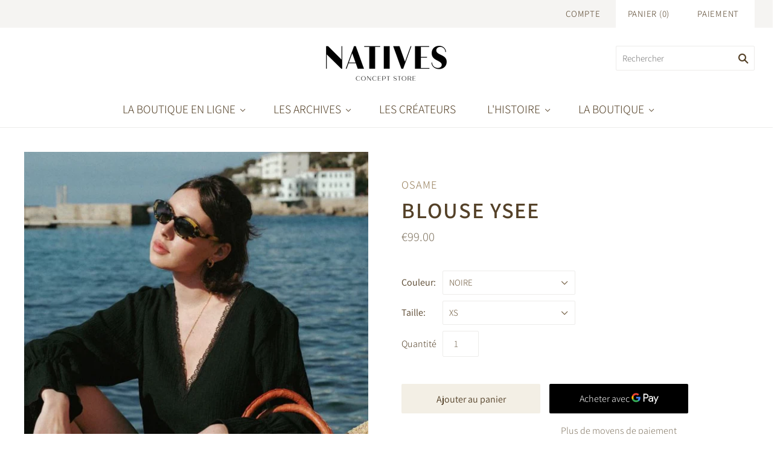

--- FILE ---
content_type: text/html; charset=utf-8
request_url: https://www.natives-conceptstore.com/products/blouse-ysee
body_size: 30223
content:
<!doctype html>
<html
  class="
    no-js
    loading
  "
  lang="fr"
>
<head>
  <meta charset="utf-8">
  <meta http-equiv="X-UA-Compatible" content="IE=edge,chrome=1">

  <!-- Preconnect Domains -->
  <link rel="preconnect" href="https://cdn.shopify.com" crossorigin>
  <link rel="preconnect" href="https://fonts.shopify.com" crossorigin>
  <link rel="preconnect" href="https://monorail-edge.shopifysvc.com">

  <!-- Preload Assets -->
  <link rel="preload" href="//www.natives-conceptstore.com/cdn/shop/t/5/assets/chiko-icons.woff?v=12666650156901059331634380594" as="font" type="font/woff" crossorigin>
  <link rel="preload" href="//www.natives-conceptstore.com/cdn/shop/t/5/assets/pxu-social-icons.woff?v=75149173774959108441634380598" as="font" type="font/woff" crossorigin>

  <link rel="preload" href="//www.natives-conceptstore.com/cdn/shop/t/5/assets/theme.css?v=107544657738096849021759332582" as="style">

  <link rel="preload" href="//www.natives-conceptstore.com/cdn/shop/t/5/assets/modernizr-2.8.2.min.js?v=38612161053245547031634380596" as="script">

  

  

  <link rel="preload" href="//www.natives-conceptstore.com/cdn/shop/t/5/assets/grid.js?v=11590108635593630341634380595" as="script">

  <title>
    BLOUSE YSEE

    

    

    
      &#8211; NATIVES CONCEPT STORE
    
  </title>

  
    <meta name="description" content="Blouse ample en gaze de coton fluide et très agréable à porter. Une broderie orne le décolleté et celui-ci peut être fermé par un petit bouton discret, ou laissé ouvert pour un effet plongeant. Lavage à 30°C ou délicat Fabriquée en France" />
  

  
    <link rel="shortcut icon" href="//www.natives-conceptstore.com/cdn/shop/files/natives-favicon-noir_32x32.png?v=1634636981" type="image/png" />
  

  
    <link rel="canonical" href="https://www.natives-conceptstore.com/products/blouse-ysee" />
  
  <meta name="viewport" content="width=device-width,initial-scale=1" />

  <script>window.performance && window.performance.mark && window.performance.mark('shopify.content_for_header.start');</script><meta name="facebook-domain-verification" content="nz8ymcj2oen8b71fkegisspr2kyo24">
<meta id="shopify-digital-wallet" name="shopify-digital-wallet" content="/54249324723/digital_wallets/dialog">
<link rel="alternate" type="application/json+oembed" href="https://www.natives-conceptstore.com/products/blouse-ysee.oembed">
<script async="async" src="/checkouts/internal/preloads.js?locale=fr-FR"></script>
<script id="shopify-features" type="application/json">{"accessToken":"bce5452f9ba3ffab9d5cac6d3f647438","betas":["rich-media-storefront-analytics"],"domain":"www.natives-conceptstore.com","predictiveSearch":true,"shopId":54249324723,"locale":"fr"}</script>
<script>var Shopify = Shopify || {};
Shopify.shop = "jeanne-abric.myshopify.com";
Shopify.locale = "fr";
Shopify.currency = {"active":"EUR","rate":"1.0"};
Shopify.country = "FR";
Shopify.theme = {"name":"Grid (Oct-16-2021)","id":127898157235,"schema_name":"Grid","schema_version":"5.0.0","theme_store_id":null,"role":"main"};
Shopify.theme.handle = "null";
Shopify.theme.style = {"id":null,"handle":null};
Shopify.cdnHost = "www.natives-conceptstore.com/cdn";
Shopify.routes = Shopify.routes || {};
Shopify.routes.root = "/";</script>
<script type="module">!function(o){(o.Shopify=o.Shopify||{}).modules=!0}(window);</script>
<script>!function(o){function n(){var o=[];function n(){o.push(Array.prototype.slice.apply(arguments))}return n.q=o,n}var t=o.Shopify=o.Shopify||{};t.loadFeatures=n(),t.autoloadFeatures=n()}(window);</script>
<script id="shop-js-analytics" type="application/json">{"pageType":"product"}</script>
<script defer="defer" async type="module" src="//www.natives-conceptstore.com/cdn/shopifycloud/shop-js/modules/v2/client.init-shop-cart-sync_q_ongatj.fr.esm.js"></script>
<script defer="defer" async type="module" src="//www.natives-conceptstore.com/cdn/shopifycloud/shop-js/modules/v2/chunk.common_CWOHaD1I.esm.js"></script>
<script type="module">
  await import("//www.natives-conceptstore.com/cdn/shopifycloud/shop-js/modules/v2/client.init-shop-cart-sync_q_ongatj.fr.esm.js");
await import("//www.natives-conceptstore.com/cdn/shopifycloud/shop-js/modules/v2/chunk.common_CWOHaD1I.esm.js");

  window.Shopify.SignInWithShop?.initShopCartSync?.({"fedCMEnabled":true,"windoidEnabled":true});

</script>
<script>(function() {
  var isLoaded = false;
  function asyncLoad() {
    if (isLoaded) return;
    isLoaded = true;
    var urls = ["https:\/\/gdprcdn.b-cdn.net\/js\/gdpr_cookie_consent.min.js?shop=jeanne-abric.myshopify.com","https:\/\/chimpstatic.com\/mcjs-connected\/js\/users\/0a47485d97a717fa27ffa33c3\/c348bb0e75f8cfa1a466ff3a2.js?shop=jeanne-abric.myshopify.com","https:\/\/cdn.one.store\/javascript\/dist\/1.0\/jcr-widget.js?account_id=shopify:jeanne-abric.myshopify.com\u0026shop=jeanne-abric.myshopify.com","https:\/\/pmslider.netlify.app\/preview.js?v=2\u0026shop=jeanne-abric.myshopify.com","https:\/\/cdn.perzonalization.com\/js\/loader\/shopify.loader.js?shop=jeanne-abric.myshopify.com"];
    for (var i = 0; i < urls.length; i++) {
      var s = document.createElement('script');
      s.type = 'text/javascript';
      s.async = true;
      s.src = urls[i];
      var x = document.getElementsByTagName('script')[0];
      x.parentNode.insertBefore(s, x);
    }
  };
  if(window.attachEvent) {
    window.attachEvent('onload', asyncLoad);
  } else {
    window.addEventListener('load', asyncLoad, false);
  }
})();</script>
<script id="__st">var __st={"a":54249324723,"offset":3600,"reqid":"ddf2e2ef-01ca-45b8-91a1-d296fd33758d-1763640909","pageurl":"www.natives-conceptstore.com\/products\/blouse-ysee","u":"9cfc3ca7b426","p":"product","rtyp":"product","rid":7245881573555};</script>
<script>window.ShopifyPaypalV4VisibilityTracking = true;</script>
<script id="captcha-bootstrap">!function(){'use strict';const t='contact',e='account',n='new_comment',o=[[t,t],['blogs',n],['comments',n],[t,'customer']],c=[[e,'customer_login'],[e,'guest_login'],[e,'recover_customer_password'],[e,'create_customer']],r=t=>t.map((([t,e])=>`form[action*='/${t}']:not([data-nocaptcha='true']) input[name='form_type'][value='${e}']`)).join(','),a=t=>()=>t?[...document.querySelectorAll(t)].map((t=>t.form)):[];function s(){const t=[...o],e=r(t);return a(e)}const i='password',u='form_key',d=['recaptcha-v3-token','g-recaptcha-response','h-captcha-response',i],f=()=>{try{return window.sessionStorage}catch{return}},m='__shopify_v',_=t=>t.elements[u];function p(t,e,n=!1){try{const o=window.sessionStorage,c=JSON.parse(o.getItem(e)),{data:r}=function(t){const{data:e,action:n}=t;return t[m]||n?{data:e,action:n}:{data:t,action:n}}(c);for(const[e,n]of Object.entries(r))t.elements[e]&&(t.elements[e].value=n);n&&o.removeItem(e)}catch(o){console.error('form repopulation failed',{error:o})}}const l='form_type',E='cptcha';function T(t){t.dataset[E]=!0}const w=window,h=w.document,L='Shopify',v='ce_forms',y='captcha';let A=!1;((t,e)=>{const n=(g='f06e6c50-85a8-45c8-87d0-21a2b65856fe',I='https://cdn.shopify.com/shopifycloud/storefront-forms-hcaptcha/ce_storefront_forms_captcha_hcaptcha.v1.5.2.iife.js',D={infoText:'Protégé par hCaptcha',privacyText:'Confidentialité',termsText:'Conditions'},(t,e,n)=>{const o=w[L][v],c=o.bindForm;if(c)return c(t,g,e,D).then(n);var r;o.q.push([[t,g,e,D],n]),r=I,A||(h.body.append(Object.assign(h.createElement('script'),{id:'captcha-provider',async:!0,src:r})),A=!0)});var g,I,D;w[L]=w[L]||{},w[L][v]=w[L][v]||{},w[L][v].q=[],w[L][y]=w[L][y]||{},w[L][y].protect=function(t,e){n(t,void 0,e),T(t)},Object.freeze(w[L][y]),function(t,e,n,w,h,L){const[v,y,A,g]=function(t,e,n){const i=e?o:[],u=t?c:[],d=[...i,...u],f=r(d),m=r(i),_=r(d.filter((([t,e])=>n.includes(e))));return[a(f),a(m),a(_),s()]}(w,h,L),I=t=>{const e=t.target;return e instanceof HTMLFormElement?e:e&&e.form},D=t=>v().includes(t);t.addEventListener('submit',(t=>{const e=I(t);if(!e)return;const n=D(e)&&!e.dataset.hcaptchaBound&&!e.dataset.recaptchaBound,o=_(e),c=g().includes(e)&&(!o||!o.value);(n||c)&&t.preventDefault(),c&&!n&&(function(t){try{if(!f())return;!function(t){const e=f();if(!e)return;const n=_(t);if(!n)return;const o=n.value;o&&e.removeItem(o)}(t);const e=Array.from(Array(32),(()=>Math.random().toString(36)[2])).join('');!function(t,e){_(t)||t.append(Object.assign(document.createElement('input'),{type:'hidden',name:u})),t.elements[u].value=e}(t,e),function(t,e){const n=f();if(!n)return;const o=[...t.querySelectorAll(`input[type='${i}']`)].map((({name:t})=>t)),c=[...d,...o],r={};for(const[a,s]of new FormData(t).entries())c.includes(a)||(r[a]=s);n.setItem(e,JSON.stringify({[m]:1,action:t.action,data:r}))}(t,e)}catch(e){console.error('failed to persist form',e)}}(e),e.submit())}));const S=(t,e)=>{t&&!t.dataset[E]&&(n(t,e.some((e=>e===t))),T(t))};for(const o of['focusin','change'])t.addEventListener(o,(t=>{const e=I(t);D(e)&&S(e,y())}));const B=e.get('form_key'),M=e.get(l),P=B&&M;t.addEventListener('DOMContentLoaded',(()=>{const t=y();if(P)for(const e of t)e.elements[l].value===M&&p(e,B);[...new Set([...A(),...v().filter((t=>'true'===t.dataset.shopifyCaptcha))])].forEach((e=>S(e,t)))}))}(h,new URLSearchParams(w.location.search),n,t,e,['guest_login'])})(!0,!0)}();</script>
<script integrity="sha256-52AcMU7V7pcBOXWImdc/TAGTFKeNjmkeM1Pvks/DTgc=" data-source-attribution="shopify.loadfeatures" defer="defer" src="//www.natives-conceptstore.com/cdn/shopifycloud/storefront/assets/storefront/load_feature-81c60534.js" crossorigin="anonymous"></script>
<script data-source-attribution="shopify.dynamic_checkout.dynamic.init">var Shopify=Shopify||{};Shopify.PaymentButton=Shopify.PaymentButton||{isStorefrontPortableWallets:!0,init:function(){window.Shopify.PaymentButton.init=function(){};var t=document.createElement("script");t.src="https://www.natives-conceptstore.com/cdn/shopifycloud/portable-wallets/latest/portable-wallets.fr.js",t.type="module",document.head.appendChild(t)}};
</script>
<script data-source-attribution="shopify.dynamic_checkout.buyer_consent">
  function portableWalletsHideBuyerConsent(e){var t=document.getElementById("shopify-buyer-consent"),n=document.getElementById("shopify-subscription-policy-button");t&&n&&(t.classList.add("hidden"),t.setAttribute("aria-hidden","true"),n.removeEventListener("click",e))}function portableWalletsShowBuyerConsent(e){var t=document.getElementById("shopify-buyer-consent"),n=document.getElementById("shopify-subscription-policy-button");t&&n&&(t.classList.remove("hidden"),t.removeAttribute("aria-hidden"),n.addEventListener("click",e))}window.Shopify?.PaymentButton&&(window.Shopify.PaymentButton.hideBuyerConsent=portableWalletsHideBuyerConsent,window.Shopify.PaymentButton.showBuyerConsent=portableWalletsShowBuyerConsent);
</script>
<script>
  function portableWalletsCleanup(e){e&&e.src&&console.error("Failed to load portable wallets script "+e.src);var t=document.querySelectorAll("shopify-accelerated-checkout .shopify-payment-button__skeleton, shopify-accelerated-checkout-cart .wallet-cart-button__skeleton"),e=document.getElementById("shopify-buyer-consent");for(let e=0;e<t.length;e++)t[e].remove();e&&e.remove()}function portableWalletsNotLoadedAsModule(e){e instanceof ErrorEvent&&"string"==typeof e.message&&e.message.includes("import.meta")&&"string"==typeof e.filename&&e.filename.includes("portable-wallets")&&(window.removeEventListener("error",portableWalletsNotLoadedAsModule),window.Shopify.PaymentButton.failedToLoad=e,"loading"===document.readyState?document.addEventListener("DOMContentLoaded",window.Shopify.PaymentButton.init):window.Shopify.PaymentButton.init())}window.addEventListener("error",portableWalletsNotLoadedAsModule);
</script>

<script type="module" src="https://www.natives-conceptstore.com/cdn/shopifycloud/portable-wallets/latest/portable-wallets.fr.js" onError="portableWalletsCleanup(this)" crossorigin="anonymous"></script>
<script nomodule>
  document.addEventListener("DOMContentLoaded", portableWalletsCleanup);
</script>

<link id="shopify-accelerated-checkout-styles" rel="stylesheet" media="screen" href="https://www.natives-conceptstore.com/cdn/shopifycloud/portable-wallets/latest/accelerated-checkout-backwards-compat.css" crossorigin="anonymous">
<style id="shopify-accelerated-checkout-cart">
        #shopify-buyer-consent {
  margin-top: 1em;
  display: inline-block;
  width: 100%;
}

#shopify-buyer-consent.hidden {
  display: none;
}

#shopify-subscription-policy-button {
  background: none;
  border: none;
  padding: 0;
  text-decoration: underline;
  font-size: inherit;
  cursor: pointer;
}

#shopify-subscription-policy-button::before {
  box-shadow: none;
}

      </style>

<script>window.performance && window.performance.mark && window.performance.mark('shopify.content_for_header.end');</script>

  
  















<meta property="og:site_name" content="NATIVES CONCEPT STORE">
<meta property="og:url" content="https://www.natives-conceptstore.com/products/blouse-ysee">
<meta property="og:title" content="BLOUSE YSEE">
<meta property="og:type" content="website">
<meta property="og:description" content="Blouse ample en gaze de coton fluide et très agréable à porter. Une broderie orne le décolleté et celui-ci peut être fermé par un petit bouton discret, ou laissé ouvert pour un effet plongeant. Lavage à 30°C ou délicat Fabriquée en France">




    
    
    

    
    
    <meta
      property="og:image"
      content="https://www.natives-conceptstore.com/cdn/shop/products/osame-blouse-ysee-noire-1_1200x1198.jpg?v=1662046497"
    />
    <meta
      property="og:image:secure_url"
      content="https://www.natives-conceptstore.com/cdn/shop/products/osame-blouse-ysee-noire-1_1200x1198.jpg?v=1662046497"
    />
    <meta property="og:image:width" content="1200" />
    <meta property="og:image:height" content="1198" />
    
    
    <meta property="og:image:alt" content="Social media image" />
  
















<meta name="twitter:title" content="BLOUSE YSEE">
<meta name="twitter:description" content="Blouse ample en gaze de coton fluide et très agréable à porter. Une broderie orne le décolleté et celui-ci peut être fermé par un petit bouton discret, ou laissé ouvert pour un effet plongeant. Lavage à 30°C ou délicat Fabriquée en France">


    
    
    
      
      
      <meta name="twitter:card" content="summary_large_image">
    
    
    <meta
      property="twitter:image"
      content="https://www.natives-conceptstore.com/cdn/shop/products/osame-blouse-ysee-noire-1_1200x600_crop_center.jpg?v=1662046497"
    />
    <meta property="twitter:image:width" content="1200" />
    <meta property="twitter:image:height" content="600" />
    
    
    <meta property="twitter:image:alt" content="Social media image" />
  



  <!-- Theme CSS -->
  <link rel="stylesheet" href="//www.natives-conceptstore.com/cdn/shop/t/5/assets/theme.css?v=107544657738096849021759332582">
  

  <!-- Theme object -->
  
  <script>
    var Theme = {};
    Theme.version = "5.0.0";
    Theme.name = 'Grid';
  
    Theme.currency = "EUR";
    Theme.moneyFormat = "€{{amount}}";
  
    Theme.pleaseSelectText = "Veuillez sélectionner";
  
    Theme.addToCartSuccess = "**product** a bien été ajouté à votre **cart_link**. **continue_link** ou **checkout_link**.";
  
    
  
    Theme.shippingCalculator = true;
    Theme.shippingButton = "Code postal";
    Theme.shippingDisabled = "Calcul en cours...";
  
    
  
    Theme.shippingCalcErrorMessage = "Error: Code postal --error_message--";
    Theme.shippingCalcMultiRates = "Nous avons trouvé --number_of_rates-- taux d'expédition disponibles pour --address--, à partir de --rate--.";
    Theme.shippingCalcOneRate = "Nous avons trouvé un taux d&#39;expédition disponible pour --address--.";
    Theme.shippingCalcNoRates = "Navrés, nous ne livrons pas vers cette destination.";
    Theme.shippingCalcRateValues = "--rate_title-- à --rate--";
  
    Theme.routes = {
      "root_url": "/",
      "account_url": "/account",
      "account_login_url": "https://shopify.com/54249324723/account?locale=fr&region_country=FR",
      "account_logout_url": "/account/logout",
      "account_register_url": "https://shopify.com/54249324723/account?locale=fr",
      "account_addresses_url": "/account/addresses",
      "collections_url": "/collections",
      "all_products_collection_url": "/collections/all",
      "search_url": "/search",
      "cart_url": "/cart",
      "cart_add_url": "/cart/add",
      "cart_change_url": "/cart/change",
      "cart_clear_url": "/cart/clear",
      "product_recommendations_url": "/recommendations/products",
    };
  </script>
  




<!-- BEGIN app block: shopify://apps/consentmo-gdpr/blocks/gdpr_cookie_consent/4fbe573f-a377-4fea-9801-3ee0858cae41 -->


<!-- END app block --><script src="https://cdn.shopify.com/extensions/019a9ca0-a9eb-7240-bbd8-dc1212c31e99/consentmo-gdpr-489/assets/consentmo_cookie_consent.js" type="text/javascript" defer="defer"></script>
<link href="https://monorail-edge.shopifysvc.com" rel="dns-prefetch">
<script>(function(){if ("sendBeacon" in navigator && "performance" in window) {try {var session_token_from_headers = performance.getEntriesByType('navigation')[0].serverTiming.find(x => x.name == '_s').description;} catch {var session_token_from_headers = undefined;}var session_cookie_matches = document.cookie.match(/_shopify_s=([^;]*)/);var session_token_from_cookie = session_cookie_matches && session_cookie_matches.length === 2 ? session_cookie_matches[1] : "";var session_token = session_token_from_headers || session_token_from_cookie || "";function handle_abandonment_event(e) {var entries = performance.getEntries().filter(function(entry) {return /monorail-edge.shopifysvc.com/.test(entry.name);});if (!window.abandonment_tracked && entries.length === 0) {window.abandonment_tracked = true;var currentMs = Date.now();var navigation_start = performance.timing.navigationStart;var payload = {shop_id: 54249324723,url: window.location.href,navigation_start,duration: currentMs - navigation_start,session_token,page_type: "product"};window.navigator.sendBeacon("https://monorail-edge.shopifysvc.com/v1/produce", JSON.stringify({schema_id: "online_store_buyer_site_abandonment/1.1",payload: payload,metadata: {event_created_at_ms: currentMs,event_sent_at_ms: currentMs}}));}}window.addEventListener('pagehide', handle_abandonment_event);}}());</script>
<script id="web-pixels-manager-setup">(function e(e,d,r,n,o){if(void 0===o&&(o={}),!Boolean(null===(a=null===(i=window.Shopify)||void 0===i?void 0:i.analytics)||void 0===a?void 0:a.replayQueue)){var i,a;window.Shopify=window.Shopify||{};var t=window.Shopify;t.analytics=t.analytics||{};var s=t.analytics;s.replayQueue=[],s.publish=function(e,d,r){return s.replayQueue.push([e,d,r]),!0};try{self.performance.mark("wpm:start")}catch(e){}var l=function(){var e={modern:/Edge?\/(1{2}[4-9]|1[2-9]\d|[2-9]\d{2}|\d{4,})\.\d+(\.\d+|)|Firefox\/(1{2}[4-9]|1[2-9]\d|[2-9]\d{2}|\d{4,})\.\d+(\.\d+|)|Chrom(ium|e)\/(9{2}|\d{3,})\.\d+(\.\d+|)|(Maci|X1{2}).+ Version\/(15\.\d+|(1[6-9]|[2-9]\d|\d{3,})\.\d+)([,.]\d+|)( \(\w+\)|)( Mobile\/\w+|) Safari\/|Chrome.+OPR\/(9{2}|\d{3,})\.\d+\.\d+|(CPU[ +]OS|iPhone[ +]OS|CPU[ +]iPhone|CPU IPhone OS|CPU iPad OS)[ +]+(15[._]\d+|(1[6-9]|[2-9]\d|\d{3,})[._]\d+)([._]\d+|)|Android:?[ /-](13[3-9]|1[4-9]\d|[2-9]\d{2}|\d{4,})(\.\d+|)(\.\d+|)|Android.+Firefox\/(13[5-9]|1[4-9]\d|[2-9]\d{2}|\d{4,})\.\d+(\.\d+|)|Android.+Chrom(ium|e)\/(13[3-9]|1[4-9]\d|[2-9]\d{2}|\d{4,})\.\d+(\.\d+|)|SamsungBrowser\/([2-9]\d|\d{3,})\.\d+/,legacy:/Edge?\/(1[6-9]|[2-9]\d|\d{3,})\.\d+(\.\d+|)|Firefox\/(5[4-9]|[6-9]\d|\d{3,})\.\d+(\.\d+|)|Chrom(ium|e)\/(5[1-9]|[6-9]\d|\d{3,})\.\d+(\.\d+|)([\d.]+$|.*Safari\/(?![\d.]+ Edge\/[\d.]+$))|(Maci|X1{2}).+ Version\/(10\.\d+|(1[1-9]|[2-9]\d|\d{3,})\.\d+)([,.]\d+|)( \(\w+\)|)( Mobile\/\w+|) Safari\/|Chrome.+OPR\/(3[89]|[4-9]\d|\d{3,})\.\d+\.\d+|(CPU[ +]OS|iPhone[ +]OS|CPU[ +]iPhone|CPU IPhone OS|CPU iPad OS)[ +]+(10[._]\d+|(1[1-9]|[2-9]\d|\d{3,})[._]\d+)([._]\d+|)|Android:?[ /-](13[3-9]|1[4-9]\d|[2-9]\d{2}|\d{4,})(\.\d+|)(\.\d+|)|Mobile Safari.+OPR\/([89]\d|\d{3,})\.\d+\.\d+|Android.+Firefox\/(13[5-9]|1[4-9]\d|[2-9]\d{2}|\d{4,})\.\d+(\.\d+|)|Android.+Chrom(ium|e)\/(13[3-9]|1[4-9]\d|[2-9]\d{2}|\d{4,})\.\d+(\.\d+|)|Android.+(UC? ?Browser|UCWEB|U3)[ /]?(15\.([5-9]|\d{2,})|(1[6-9]|[2-9]\d|\d{3,})\.\d+)\.\d+|SamsungBrowser\/(5\.\d+|([6-9]|\d{2,})\.\d+)|Android.+MQ{2}Browser\/(14(\.(9|\d{2,})|)|(1[5-9]|[2-9]\d|\d{3,})(\.\d+|))(\.\d+|)|K[Aa][Ii]OS\/(3\.\d+|([4-9]|\d{2,})\.\d+)(\.\d+|)/},d=e.modern,r=e.legacy,n=navigator.userAgent;return n.match(d)?"modern":n.match(r)?"legacy":"unknown"}(),u="modern"===l?"modern":"legacy",c=(null!=n?n:{modern:"",legacy:""})[u],f=function(e){return[e.baseUrl,"/wpm","/b",e.hashVersion,"modern"===e.buildTarget?"m":"l",".js"].join("")}({baseUrl:d,hashVersion:r,buildTarget:u}),m=function(e){var d=e.version,r=e.bundleTarget,n=e.surface,o=e.pageUrl,i=e.monorailEndpoint;return{emit:function(e){var a=e.status,t=e.errorMsg,s=(new Date).getTime(),l=JSON.stringify({metadata:{event_sent_at_ms:s},events:[{schema_id:"web_pixels_manager_load/3.1",payload:{version:d,bundle_target:r,page_url:o,status:a,surface:n,error_msg:t},metadata:{event_created_at_ms:s}}]});if(!i)return console&&console.warn&&console.warn("[Web Pixels Manager] No Monorail endpoint provided, skipping logging."),!1;try{return self.navigator.sendBeacon.bind(self.navigator)(i,l)}catch(e){}var u=new XMLHttpRequest;try{return u.open("POST",i,!0),u.setRequestHeader("Content-Type","text/plain"),u.send(l),!0}catch(e){return console&&console.warn&&console.warn("[Web Pixels Manager] Got an unhandled error while logging to Monorail."),!1}}}}({version:r,bundleTarget:l,surface:e.surface,pageUrl:self.location.href,monorailEndpoint:e.monorailEndpoint});try{o.browserTarget=l,function(e){var d=e.src,r=e.async,n=void 0===r||r,o=e.onload,i=e.onerror,a=e.sri,t=e.scriptDataAttributes,s=void 0===t?{}:t,l=document.createElement("script"),u=document.querySelector("head"),c=document.querySelector("body");if(l.async=n,l.src=d,a&&(l.integrity=a,l.crossOrigin="anonymous"),s)for(var f in s)if(Object.prototype.hasOwnProperty.call(s,f))try{l.dataset[f]=s[f]}catch(e){}if(o&&l.addEventListener("load",o),i&&l.addEventListener("error",i),u)u.appendChild(l);else{if(!c)throw new Error("Did not find a head or body element to append the script");c.appendChild(l)}}({src:f,async:!0,onload:function(){if(!function(){var e,d;return Boolean(null===(d=null===(e=window.Shopify)||void 0===e?void 0:e.analytics)||void 0===d?void 0:d.initialized)}()){var d=window.webPixelsManager.init(e)||void 0;if(d){var r=window.Shopify.analytics;r.replayQueue.forEach((function(e){var r=e[0],n=e[1],o=e[2];d.publishCustomEvent(r,n,o)})),r.replayQueue=[],r.publish=d.publishCustomEvent,r.visitor=d.visitor,r.initialized=!0}}},onerror:function(){return m.emit({status:"failed",errorMsg:"".concat(f," has failed to load")})},sri:function(e){var d=/^sha384-[A-Za-z0-9+/=]+$/;return"string"==typeof e&&d.test(e)}(c)?c:"",scriptDataAttributes:o}),m.emit({status:"loading"})}catch(e){m.emit({status:"failed",errorMsg:(null==e?void 0:e.message)||"Unknown error"})}}})({shopId: 54249324723,storefrontBaseUrl: "https://www.natives-conceptstore.com",extensionsBaseUrl: "https://extensions.shopifycdn.com/cdn/shopifycloud/web-pixels-manager",monorailEndpoint: "https://monorail-edge.shopifysvc.com/unstable/produce_batch",surface: "storefront-renderer",enabledBetaFlags: ["2dca8a86"],webPixelsConfigList: [{"id":"363069764","configuration":"{\"pixel_id\":\"722512502773129\",\"pixel_type\":\"facebook_pixel\",\"metaapp_system_user_token\":\"-\"}","eventPayloadVersion":"v1","runtimeContext":"OPEN","scriptVersion":"ca16bc87fe92b6042fbaa3acc2fbdaa6","type":"APP","apiClientId":2329312,"privacyPurposes":["ANALYTICS","MARKETING","SALE_OF_DATA"],"dataSharingAdjustments":{"protectedCustomerApprovalScopes":["read_customer_address","read_customer_email","read_customer_name","read_customer_personal_data","read_customer_phone"]}},{"id":"shopify-app-pixel","configuration":"{}","eventPayloadVersion":"v1","runtimeContext":"STRICT","scriptVersion":"0450","apiClientId":"shopify-pixel","type":"APP","privacyPurposes":["ANALYTICS","MARKETING"]},{"id":"shopify-custom-pixel","eventPayloadVersion":"v1","runtimeContext":"LAX","scriptVersion":"0450","apiClientId":"shopify-pixel","type":"CUSTOM","privacyPurposes":["ANALYTICS","MARKETING"]}],isMerchantRequest: false,initData: {"shop":{"name":"NATIVES CONCEPT STORE","paymentSettings":{"currencyCode":"EUR"},"myshopifyDomain":"jeanne-abric.myshopify.com","countryCode":"FR","storefrontUrl":"https:\/\/www.natives-conceptstore.com"},"customer":null,"cart":null,"checkout":null,"productVariants":[{"price":{"amount":99.0,"currencyCode":"EUR"},"product":{"title":"BLOUSE YSEE","vendor":"OSAME","id":"7245881573555","untranslatedTitle":"BLOUSE YSEE","url":"\/products\/blouse-ysee","type":"TOPS \u0026 CHEMISES"},"id":"41979300151475","image":{"src":"\/\/www.natives-conceptstore.com\/cdn\/shop\/products\/osame-blouse-ysee-noire-1.jpg?v=1662046497"},"sku":"OSA-TOP-YSEE","title":"NOIRE \/ XS","untranslatedTitle":"NOIRE \/ XS"},{"price":{"amount":99.0,"currencyCode":"EUR"},"product":{"title":"BLOUSE YSEE","vendor":"OSAME","id":"7245881573555","untranslatedTitle":"BLOUSE YSEE","url":"\/products\/blouse-ysee","type":"TOPS \u0026 CHEMISES"},"id":"41979300184243","image":{"src":"\/\/www.natives-conceptstore.com\/cdn\/shop\/products\/osame-blouse-ysee-noire-1.jpg?v=1662046497"},"sku":"OSA-TOP-YSEE","title":"NOIRE \/ S","untranslatedTitle":"NOIRE \/ S"},{"price":{"amount":148.0,"currencyCode":"EUR"},"product":{"title":"BLOUSE YSEE","vendor":"OSAME","id":"7245881573555","untranslatedTitle":"BLOUSE YSEE","url":"\/products\/blouse-ysee","type":"TOPS \u0026 CHEMISES"},"id":"41979300217011","image":{"src":"\/\/www.natives-conceptstore.com\/cdn\/shop\/products\/osame-blouse-ysee-noire-1.jpg?v=1662046497"},"sku":"OSA-TOP-YSEE","title":"NOIRE \/ M","untranslatedTitle":"NOIRE \/ M"}],"purchasingCompany":null},},"https://www.natives-conceptstore.com/cdn","ae1676cfwd2530674p4253c800m34e853cb",{"modern":"","legacy":""},{"shopId":"54249324723","storefrontBaseUrl":"https:\/\/www.natives-conceptstore.com","extensionBaseUrl":"https:\/\/extensions.shopifycdn.com\/cdn\/shopifycloud\/web-pixels-manager","surface":"storefront-renderer","enabledBetaFlags":"[\"2dca8a86\"]","isMerchantRequest":"false","hashVersion":"ae1676cfwd2530674p4253c800m34e853cb","publish":"custom","events":"[[\"page_viewed\",{}],[\"product_viewed\",{\"productVariant\":{\"price\":{\"amount\":99.0,\"currencyCode\":\"EUR\"},\"product\":{\"title\":\"BLOUSE YSEE\",\"vendor\":\"OSAME\",\"id\":\"7245881573555\",\"untranslatedTitle\":\"BLOUSE YSEE\",\"url\":\"\/products\/blouse-ysee\",\"type\":\"TOPS \u0026 CHEMISES\"},\"id\":\"41979300151475\",\"image\":{\"src\":\"\/\/www.natives-conceptstore.com\/cdn\/shop\/products\/osame-blouse-ysee-noire-1.jpg?v=1662046497\"},\"sku\":\"OSA-TOP-YSEE\",\"title\":\"NOIRE \/ XS\",\"untranslatedTitle\":\"NOIRE \/ XS\"}}]]"});</script><script>
  window.ShopifyAnalytics = window.ShopifyAnalytics || {};
  window.ShopifyAnalytics.meta = window.ShopifyAnalytics.meta || {};
  window.ShopifyAnalytics.meta.currency = 'EUR';
  var meta = {"product":{"id":7245881573555,"gid":"gid:\/\/shopify\/Product\/7245881573555","vendor":"OSAME","type":"TOPS \u0026 CHEMISES","variants":[{"id":41979300151475,"price":9900,"name":"BLOUSE YSEE - NOIRE \/ XS","public_title":"NOIRE \/ XS","sku":"OSA-TOP-YSEE"},{"id":41979300184243,"price":9900,"name":"BLOUSE YSEE - NOIRE \/ S","public_title":"NOIRE \/ S","sku":"OSA-TOP-YSEE"},{"id":41979300217011,"price":14800,"name":"BLOUSE YSEE - NOIRE \/ M","public_title":"NOIRE \/ M","sku":"OSA-TOP-YSEE"}],"remote":false},"page":{"pageType":"product","resourceType":"product","resourceId":7245881573555}};
  for (var attr in meta) {
    window.ShopifyAnalytics.meta[attr] = meta[attr];
  }
</script>
<script class="analytics">
  (function () {
    var customDocumentWrite = function(content) {
      var jquery = null;

      if (window.jQuery) {
        jquery = window.jQuery;
      } else if (window.Checkout && window.Checkout.$) {
        jquery = window.Checkout.$;
      }

      if (jquery) {
        jquery('body').append(content);
      }
    };

    var hasLoggedConversion = function(token) {
      if (token) {
        return document.cookie.indexOf('loggedConversion=' + token) !== -1;
      }
      return false;
    }

    var setCookieIfConversion = function(token) {
      if (token) {
        var twoMonthsFromNow = new Date(Date.now());
        twoMonthsFromNow.setMonth(twoMonthsFromNow.getMonth() + 2);

        document.cookie = 'loggedConversion=' + token + '; expires=' + twoMonthsFromNow;
      }
    }

    var trekkie = window.ShopifyAnalytics.lib = window.trekkie = window.trekkie || [];
    if (trekkie.integrations) {
      return;
    }
    trekkie.methods = [
      'identify',
      'page',
      'ready',
      'track',
      'trackForm',
      'trackLink'
    ];
    trekkie.factory = function(method) {
      return function() {
        var args = Array.prototype.slice.call(arguments);
        args.unshift(method);
        trekkie.push(args);
        return trekkie;
      };
    };
    for (var i = 0; i < trekkie.methods.length; i++) {
      var key = trekkie.methods[i];
      trekkie[key] = trekkie.factory(key);
    }
    trekkie.load = function(config) {
      trekkie.config = config || {};
      trekkie.config.initialDocumentCookie = document.cookie;
      var first = document.getElementsByTagName('script')[0];
      var script = document.createElement('script');
      script.type = 'text/javascript';
      script.onerror = function(e) {
        var scriptFallback = document.createElement('script');
        scriptFallback.type = 'text/javascript';
        scriptFallback.onerror = function(error) {
                var Monorail = {
      produce: function produce(monorailDomain, schemaId, payload) {
        var currentMs = new Date().getTime();
        var event = {
          schema_id: schemaId,
          payload: payload,
          metadata: {
            event_created_at_ms: currentMs,
            event_sent_at_ms: currentMs
          }
        };
        return Monorail.sendRequest("https://" + monorailDomain + "/v1/produce", JSON.stringify(event));
      },
      sendRequest: function sendRequest(endpointUrl, payload) {
        // Try the sendBeacon API
        if (window && window.navigator && typeof window.navigator.sendBeacon === 'function' && typeof window.Blob === 'function' && !Monorail.isIos12()) {
          var blobData = new window.Blob([payload], {
            type: 'text/plain'
          });

          if (window.navigator.sendBeacon(endpointUrl, blobData)) {
            return true;
          } // sendBeacon was not successful

        } // XHR beacon

        var xhr = new XMLHttpRequest();

        try {
          xhr.open('POST', endpointUrl);
          xhr.setRequestHeader('Content-Type', 'text/plain');
          xhr.send(payload);
        } catch (e) {
          console.log(e);
        }

        return false;
      },
      isIos12: function isIos12() {
        return window.navigator.userAgent.lastIndexOf('iPhone; CPU iPhone OS 12_') !== -1 || window.navigator.userAgent.lastIndexOf('iPad; CPU OS 12_') !== -1;
      }
    };
    Monorail.produce('monorail-edge.shopifysvc.com',
      'trekkie_storefront_load_errors/1.1',
      {shop_id: 54249324723,
      theme_id: 127898157235,
      app_name: "storefront",
      context_url: window.location.href,
      source_url: "//www.natives-conceptstore.com/cdn/s/trekkie.storefront.308893168db1679b4a9f8a086857af995740364f.min.js"});

        };
        scriptFallback.async = true;
        scriptFallback.src = '//www.natives-conceptstore.com/cdn/s/trekkie.storefront.308893168db1679b4a9f8a086857af995740364f.min.js';
        first.parentNode.insertBefore(scriptFallback, first);
      };
      script.async = true;
      script.src = '//www.natives-conceptstore.com/cdn/s/trekkie.storefront.308893168db1679b4a9f8a086857af995740364f.min.js';
      first.parentNode.insertBefore(script, first);
    };
    trekkie.load(
      {"Trekkie":{"appName":"storefront","development":false,"defaultAttributes":{"shopId":54249324723,"isMerchantRequest":null,"themeId":127898157235,"themeCityHash":"3164650044830794950","contentLanguage":"fr","currency":"EUR","eventMetadataId":"1795d89d-99d0-4195-ba0b-497b665d20c9"},"isServerSideCookieWritingEnabled":true,"monorailRegion":"shop_domain","enabledBetaFlags":["f0df213a"]},"Session Attribution":{},"S2S":{"facebookCapiEnabled":true,"source":"trekkie-storefront-renderer","apiClientId":580111}}
    );

    var loaded = false;
    trekkie.ready(function() {
      if (loaded) return;
      loaded = true;

      window.ShopifyAnalytics.lib = window.trekkie;

      var originalDocumentWrite = document.write;
      document.write = customDocumentWrite;
      try { window.ShopifyAnalytics.merchantGoogleAnalytics.call(this); } catch(error) {};
      document.write = originalDocumentWrite;

      window.ShopifyAnalytics.lib.page(null,{"pageType":"product","resourceType":"product","resourceId":7245881573555,"shopifyEmitted":true});

      var match = window.location.pathname.match(/checkouts\/(.+)\/(thank_you|post_purchase)/)
      var token = match? match[1]: undefined;
      if (!hasLoggedConversion(token)) {
        setCookieIfConversion(token);
        window.ShopifyAnalytics.lib.track("Viewed Product",{"currency":"EUR","variantId":41979300151475,"productId":7245881573555,"productGid":"gid:\/\/shopify\/Product\/7245881573555","name":"BLOUSE YSEE - NOIRE \/ XS","price":"99.00","sku":"OSA-TOP-YSEE","brand":"OSAME","variant":"NOIRE \/ XS","category":"TOPS \u0026 CHEMISES","nonInteraction":true,"remote":false},undefined,undefined,{"shopifyEmitted":true});
      window.ShopifyAnalytics.lib.track("monorail:\/\/trekkie_storefront_viewed_product\/1.1",{"currency":"EUR","variantId":41979300151475,"productId":7245881573555,"productGid":"gid:\/\/shopify\/Product\/7245881573555","name":"BLOUSE YSEE - NOIRE \/ XS","price":"99.00","sku":"OSA-TOP-YSEE","brand":"OSAME","variant":"NOIRE \/ XS","category":"TOPS \u0026 CHEMISES","nonInteraction":true,"remote":false,"referer":"https:\/\/www.natives-conceptstore.com\/products\/blouse-ysee"});
      }
    });


        var eventsListenerScript = document.createElement('script');
        eventsListenerScript.async = true;
        eventsListenerScript.src = "//www.natives-conceptstore.com/cdn/shopifycloud/storefront/assets/shop_events_listener-3da45d37.js";
        document.getElementsByTagName('head')[0].appendChild(eventsListenerScript);

})();</script>
<script
  defer
  src="https://www.natives-conceptstore.com/cdn/shopifycloud/perf-kit/shopify-perf-kit-2.1.2.min.js"
  data-application="storefront-renderer"
  data-shop-id="54249324723"
  data-render-region="gcp-us-east1"
  data-page-type="product"
  data-theme-instance-id="127898157235"
  data-theme-name="Grid"
  data-theme-version="5.0.0"
  data-monorail-region="shop_domain"
  data-resource-timing-sampling-rate="10"
  data-shs="true"
  data-shs-beacon="true"
  data-shs-export-with-fetch="true"
  data-shs-logs-sample-rate="1"
></script>
</head>

<body
  class="
    template-product
    template-suffix-

    
  "
>
  <script
  type="application/json"
  data-product-success-labels
>
  {
    "cartLink": "panier",
    "continueLink": "Continuer les achats",
    "checkoutLink": "rendez-vous sur la page de paiement",
    "cartHeaderText": "Panier",
    "cartQuantityText": "Qté",
    "cartPlaceholderImg": "\/\/www.natives-conceptstore.com\/cdn\/shop\/t\/5\/assets\/no-image.svg?v=118457862165745330321634380597"
  }
</script>



<section
  class="quickshop"
  data-quickshop
>
  <div class="quickshop-content" data-quickshop-content>
    <button class="quickshop-close" data-quickshop-close>
      <img src="//www.natives-conceptstore.com/cdn/shop/t/5/assets/close-icon.svg?v=10995484173163861811634380595">
    </button>

    <div class="quickshop-product" data-quickshop-product-inject></div>
  </div>

  <span class="spinner quickshop-spinner">
    <span></span>
    <span></span>
    <span></span>
  </span>
</section>


  <div id="shopify-section-pxs-announcement-bar" class="shopify-section"><script
  type="application/json"
  data-section-type="pxs-announcement-bar"
  data-section-id="pxs-announcement-bar"
></script>












  </div>

  
  <svg
    class="icon-star-reference"
    aria-hidden="true"
    focusable="false"
    role="presentation"
    xmlns="http://www.w3.org/2000/svg" width="20" height="20" viewBox="3 3 17 17" fill="none"
  >
    <symbol id="icon-star">
      <rect class="icon-star-background" width="20" height="20" fill="currentColor"/>
      <path d="M10 3L12.163 7.60778L17 8.35121L13.5 11.9359L14.326 17L10 14.6078L5.674 17L6.5 11.9359L3 8.35121L7.837 7.60778L10 3Z" stroke="currentColor" stroke-width="2" stroke-linecap="round" stroke-linejoin="round" fill="none"/>
    </symbol>
    <clipPath id="icon-star-clip">
      <path d="M10 3L12.163 7.60778L17 8.35121L13.5 11.9359L14.326 17L10 14.6078L5.674 17L6.5 11.9359L3 8.35121L7.837 7.60778L10 3Z" stroke="currentColor" stroke-width="2" stroke-linecap="round" stroke-linejoin="round"/>
    </clipPath>
  </svg>
  


  <div id="shopify-section-header" class="shopify-section"><script
  type="application/json"
  data-section-type="static-header"
  data-section-id="header"
  data-section-data
>
  {
    "stickyHeader": true,
    "compactCenter": "default"
  }
</script>
<section
  class="header header-layout-default   header-full-width    header-sticky-show-logo    header-border "
  data-sticky-header
  
  data-section-header
>
  <header
    class="main-header"
    role="banner"
    data-header-main
  >
    <div class="header-tools-wrapper">
      <div class="header-tools">

        <div class="aligned-left">
          <div id="coin-container"></div>
        </div>

        <div class="aligned-right">
          
            <div class="customer-links">
              
                <a class="customer-login-link" href="https://shopify.com/54249324723/account?locale=fr&region_country=FR">Compte</a>
              
            </div>
          

          <div class="mini-cart-wrapper">
            <a class="cart-count" href="/cart" data-cart-count>
              <span class="cart-count-text">Panier</span>
              (<span class="cart-count-number">0</span>)
            </a>

            <div class="mini-cart empty">
  <div class="arrow"></div>

  <div class="mini-cart-item-wrapper">
    
    <article class="mini-cart-item cart-subtotal"><span class="subtotal-row">
          <span class="cart-subtotal cart-subtotal-group">Sous-total</span>
          <span class="money cart-subtotal-group price" data-total-price><span class=money>€0.00</span></span>
        </span>
        <span class="subtotal-row">
          <p class="mini-cart__taxes-shipping-text">Taxes incluses et frais de port calculés à l&#39;étape de paiement.
</p>
        </span>
    </article>
  </div>

  <div class="mini-cart-footer">
    <a class="button secondary" href="/cart">Voir le panier</a>
    <form
      action="/cart"
      method="POST"
    >
      <button
        class="button mini-cart-checkout-button"
        type="submit"
        name="checkout"
      >
        
        <span>Paiement</span>
      </button>
    </form>
  </div>

</div>
          </div>
          <form class="checkout-link" action="/cart" method="POST"><button class="checkout-link__button" type="submit" name="checkout">Paiement</button></form>
        </div>

      </div>
    </div>

    <div class="header-main-content" data-header-content>
      
        <div class="header-content-left">
          <button
            class="navigation-toggle navigation-toggle-open"
            aria-label="Menu"
            data-header-nav-toggle
          >
            <span class="navigation-toggle-icon">






<svg xmlns="http://www.w3.org/2000/svg" width="18" height="12" viewBox="0 0 18 12">
    <path fill="currentColor" fill-rule="evenodd" d="M0 0h18v2H0zM0 5h18v2H0zM0 10h18v2H0z"/>
  </svg>








</span>
          </button>
        </div>
      

      <div class="header-branding header-branding-desktop" data-header-branding>
        <a class="logo-link" href="/">

  

  <img
    
      src="//www.natives-conceptstore.com/cdn/shop/files/natives-logo-long-concept-store-noir_200x58.png?v=1634636901"
    
    alt="NATIVES CONCEPT STORE"

    
      data-rimg
      srcset="//www.natives-conceptstore.com/cdn/shop/files/natives-logo-long-concept-store-noir_200x58.png?v=1634636901 1x, //www.natives-conceptstore.com/cdn/shop/files/natives-logo-long-concept-store-noir_400x116.png?v=1634636901 2x, //www.natives-conceptstore.com/cdn/shop/files/natives-logo-long-concept-store-noir_600x174.png?v=1634636901 3x, //www.natives-conceptstore.com/cdn/shop/files/natives-logo-long-concept-store-noir_800x232.png?v=1634636901 4x"
    

    class="logo-image"
    
    
  >




</a>
        <span
          class="navigation-toggle navigation-toggle-close"
          data-header-nav-toggle
        >






<svg xmlns="http://www.w3.org/2000/svg" width="36" height="36" viewBox="0 0 36 36">
    <path fill="currentColor" fill-rule="evenodd" d="M20.117 18L35.998 2.117 33.882 0 18 15.882 2.118 0 .002 2.117 15.882 18 0 33.883 2.12 36 18 20.117 33.882 36 36 33.883z" />
  </svg>








</span>
      </div>

      
        <div class="navigation-wrapper" data-navigation-wrapper>
          <nav class="navigation navigation-desktop navigation-has-mega-nav" data-navigation-content>
            <ul class="navigation-menu">
              
                
                
                
                
                
                
                
                
                
                
                
                
                
                
                
                


                <li
                  class="has-dropdown"
                  
                >
                  
                    <details data-nav-details>
                      <summary data-href="#"
                  
                    id="main-navigation-la-boutique-en-ligne"
                    class="navigation-menu-link"
                    aria-haspopup
                  >
                    LA BOUTIQUE EN LIGNE
                    
                      <span
                        class="navigation-submenu-toggle"
                        tabIndex="0"
                        role="button"
                        aria-controls="navigation-la-boutique-en-ligne"
                        aria-expanded="false"
                        aria-label="toggle"
                        data-subnav-toggle
                      >






<svg xmlns="http://www.w3.org/2000/svg" width="20" height="20" viewBox="0 0 20 20">
    <path fill="currentColor" fill-rule="evenodd" d="M6.667 15.96l.576.603 6.482-6.198-6.482-6.198-.576.602 5.853 5.596z"/>
  </svg>








</span>
                    
                  
                    </summary>
                  

                  
                    
                    
                    
<ul class="navigation-submenu navigation-submenu-tier2">
  
    
    
    
    
    
    
    
    
    
    
    
    
    
    
    


    <li class="has-dropdown open-right">
      
        <details data-nav-details>
          <summary data-href="/collections/pret-a-porter"
      
        id="main-dropdown-navigation-pret-a-porter"
        class="navigation-menu-link"
        aria-haspopup
      >
        PRÊT-À-PORTER
        
          <span class="navigation-submenu-toggle" tabIndex="0" role="button" aria-controls="navigation-pret-a-porter" aria-expanded="false" data-subnav-toggle>






<svg xmlns="http://www.w3.org/2000/svg" width="20" height="20" viewBox="0 0 20 20">
    <path fill="currentColor" fill-rule="evenodd" d="M6.667 15.96l.576.603 6.482-6.198-6.482-6.198-.576.602 5.853 5.596z"/>
  </svg>








</span>
        
      
        </summary>
      

      
        <ul class="navigation-submenu navigation-submenu-tier3">
          
            <li>
              <a
                class="navigation-menu-link"
                href="/collections/pret-a-porter/TOPS-&-CHEMISES"
              >
                Tops & Chemises
              </a>
            </li>
          
            <li>
              <a
                class="navigation-menu-link"
                href="/collections/bodys"
              >
                Bodys
              </a>
            </li>
          
            <li>
              <a
                class="navigation-menu-link"
                href="/collections/pret-a-porter/PANTALONS"
              >
                Pantalons & Combis
              </a>
            </li>
          
            <li>
              <a
                class="navigation-menu-link"
                href="/collections/pret-a-porter/JUPES-&-SHORTS"
              >
                Jupes & Shorts
              </a>
            </li>
          
            <li>
              <a
                class="navigation-menu-link"
                href="/collections/pret-a-porter/ROBES"
              >
                Robes
              </a>
            </li>
          
            <li>
              <a
                class="navigation-menu-link"
                href="/collections/pret-a-porter/VESTES"
              >
                Vestes & Blazers
              </a>
            </li>
          
            <li>
              <a
                class="navigation-menu-link"
                href="/collections/pret-a-porter/PULLS-&-GILETS"
              >
                Pulls & Gilets
              </a>
            </li>
          
            <li>
              <a
                class="navigation-menu-link"
                href="/collections/pret-a-porter/MANTEAUX-&-BLOUSONS"
              >
                Manteaux & Blousons
              </a>
            </li>
          
        </ul>
        </details>
      
    </li>
  
    
    
    
    
    
    
    
    
    
    
    
    
    
    
    


    <li class="has-dropdown open-right">
      
        <details data-nav-details>
          <summary data-href="/collections/chaussures"
      
        id="main-dropdown-navigation-chaussures"
        class="navigation-menu-link"
        aria-haspopup
      >
        CHAUSSURES
        
          <span class="navigation-submenu-toggle" tabIndex="0" role="button" aria-controls="navigation-chaussures" aria-expanded="false" data-subnav-toggle>






<svg xmlns="http://www.w3.org/2000/svg" width="20" height="20" viewBox="0 0 20 20">
    <path fill="currentColor" fill-rule="evenodd" d="M6.667 15.96l.576.603 6.482-6.198-6.482-6.198-.576.602 5.853 5.596z"/>
  </svg>








</span>
        
      
        </summary>
      

      
        <ul class="navigation-submenu navigation-submenu-tier3">
          
            <li>
              <a
                class="navigation-menu-link"
                href="/collections/chaussures/MOCASSINS-&-DERBIES"
              >
                Mocassins & Derbies
              </a>
            </li>
          
            <li>
              <a
                class="navigation-menu-link"
                href="/collections/chaussures/BOTTES-&-BOTTINES"
              >
                Bottes & Bottines
              </a>
            </li>
          
            <li>
              <a
                class="navigation-menu-link"
                href="/collections/chaussures/SNEAKERS"
              >
                Sneakers
              </a>
            </li>
          
            <li>
              <a
                class="navigation-menu-link"
                href="/collections/chaussures/SANDALES-PLATES"
              >
                Sandales plates
              </a>
            </li>
          
            <li>
              <a
                class="navigation-menu-link"
                href="/collections/chaussures/Sandales-%C3%A0-talons"
              >
                Sandales à talons
              </a>
            </li>
          
            <li>
              <a
                class="navigation-menu-link"
                href="/collections/chaussures/Espadrilles"
              >
                Espadrilles
              </a>
            </li>
          
        </ul>
        </details>
      
    </li>
  
    
    
    
    
    
    
    
    
    
    
    
    
    
    
    


    <li class="has-dropdown open-right">
      
        <details data-nav-details>
          <summary data-href="/collections/maroquinerie"
      
        id="main-dropdown-navigation-maroquinerie"
        class="navigation-menu-link"
        aria-haspopup
      >
        MAROQUINERIE
        
          <span class="navigation-submenu-toggle" tabIndex="0" role="button" aria-controls="navigation-maroquinerie" aria-expanded="false" data-subnav-toggle>






<svg xmlns="http://www.w3.org/2000/svg" width="20" height="20" viewBox="0 0 20 20">
    <path fill="currentColor" fill-rule="evenodd" d="M6.667 15.96l.576.603 6.482-6.198-6.482-6.198-.576.602 5.853 5.596z"/>
  </svg>








</span>
        
      
        </summary>
      

      
        <ul class="navigation-submenu navigation-submenu-tier3">
          
            <li>
              <a
                class="navigation-menu-link"
                href="/collections/maroquinerie/SACS-A-MAIN"
              >
                Sacs à main
              </a>
            </li>
          
            <li>
              <a
                class="navigation-menu-link"
                href="/collections/maroquinerie/SACS-A-DOS"
              >
                Sacs à dos
              </a>
            </li>
          
            <li>
              <a
                class="navigation-menu-link"
                href="/collections/maroquinerie/PETITE-MAROQUINERIE"
              >
                Petite maroquinerie
              </a>
            </li>
          
            <li>
              <a
                class="navigation-menu-link"
                href="/collections/maroquinerie/PANIERS"
              >
                Paniers
              </a>
            </li>
          
        </ul>
        </details>
      
    </li>
  
    
    
    
    
    
    
    
    
    
    
    
    
    
    
    


    <li class="has-dropdown open-right">
      
        <details data-nav-details>
          <summary data-href="/collections/accessoires"
      
        id="main-dropdown-navigation-accessoires"
        class="navigation-menu-link"
        aria-haspopup
      >
        ACCESSOIRES
        
          <span class="navigation-submenu-toggle" tabIndex="0" role="button" aria-controls="navigation-accessoires" aria-expanded="false" data-subnav-toggle>






<svg xmlns="http://www.w3.org/2000/svg" width="20" height="20" viewBox="0 0 20 20">
    <path fill="currentColor" fill-rule="evenodd" d="M6.667 15.96l.576.603 6.482-6.198-6.482-6.198-.576.602 5.853 5.596z"/>
  </svg>








</span>
        
      
        </summary>
      

      
        <ul class="navigation-submenu navigation-submenu-tier3">
          
            <li>
              <a
                class="navigation-menu-link"
                href="/collections/accessoires/Bananes"
              >
                Sacs bananes
              </a>
            </li>
          
            <li>
              <a
                class="navigation-menu-link"
                href="/collections/accessoires/SACS-EN-TOILE"
              >
                Sacs & trousses toile
              </a>
            </li>
          
            <li>
              <a
                class="navigation-menu-link"
                href="/collections/accessoires/Foulards-&-Echarpes"
              >
                Foulards
              </a>
            </li>
          
            <li>
              <a
                class="navigation-menu-link"
                href="/collections/accessoires/Ceintures"
              >
                Ceintures
              </a>
            </li>
          
            <li>
              <a
                class="navigation-menu-link"
                href="/collections/accessoires/Chaussettes"
              >
                Chaussettes
              </a>
            </li>
          
        </ul>
        </details>
      
    </li>
  
    
    
    
    
    
    
    
    
    
    
    
    
    
    
    


    <li class="">
      
        <a href="/collections/sport"
      
        id="main-dropdown-navigation-sport"
        class="navigation-menu-link"
        
      >
        SPORT
        
      
        </a>
      

      
    </li>
  
    
    
    
    
    
    
    
    
    
    
    
    
    
    
    


    <li class="has-dropdown open-right">
      
        <details data-nav-details>
          <summary data-href="/collections/lingerie"
      
        id="main-dropdown-navigation-lingerie"
        class="navigation-menu-link"
        aria-haspopup
      >
        LINGERIE
        
          <span class="navigation-submenu-toggle" tabIndex="0" role="button" aria-controls="navigation-lingerie" aria-expanded="false" data-subnav-toggle>






<svg xmlns="http://www.w3.org/2000/svg" width="20" height="20" viewBox="0 0 20 20">
    <path fill="currentColor" fill-rule="evenodd" d="M6.667 15.96l.576.603 6.482-6.198-6.482-6.198-.576.602 5.853 5.596z"/>
  </svg>








</span>
        
      
        </summary>
      

      
        <ul class="navigation-submenu navigation-submenu-tier3">
          
            <li>
              <a
                class="navigation-menu-link"
                href="/collections/lingerie/SOUTIENS-GORGE"
              >
                Soutiens-gorge
              </a>
            </li>
          
            <li>
              <a
                class="navigation-menu-link"
                href="/collections/lingerie/BAS"
              >
                Bas
              </a>
            </li>
          
            <li>
              <a
                class="navigation-menu-link"
                href="/collections/lingerie/NUIT"
              >
                Nuit
              </a>
            </li>
          
            <li>
              <a
                class="navigation-menu-link"
                href="/collections/lingerie/MAILLOTS"
              >
                Maillots de bain
              </a>
            </li>
          
        </ul>
        </details>
      
    </li>
  
    
    
    
    
    
    
    
    
    
    
    
    
    
    
    


    <li class="has-dropdown open-right">
      
        <details data-nav-details>
          <summary data-href="/collections/bijoux"
      
        id="main-dropdown-navigation-bijoux"
        class="navigation-menu-link"
        aria-haspopup
      >
        BIJOUX
        
          <span class="navigation-submenu-toggle" tabIndex="0" role="button" aria-controls="navigation-bijoux" aria-expanded="false" data-subnav-toggle>






<svg xmlns="http://www.w3.org/2000/svg" width="20" height="20" viewBox="0 0 20 20">
    <path fill="currentColor" fill-rule="evenodd" d="M6.667 15.96l.576.603 6.482-6.198-6.482-6.198-.576.602 5.853 5.596z"/>
  </svg>








</span>
        
      
        </summary>
      

      
        <ul class="navigation-submenu navigation-submenu-tier3">
          
            <li>
              <a
                class="navigation-menu-link"
                href="/collections/bijoux/BAGUES"
              >
                Bagues
              </a>
            </li>
          
            <li>
              <a
                class="navigation-menu-link"
                href="/collections/bijoux/BOUCLES-D'OREILLES"
              >
                Boucles d'oreilles
              </a>
            </li>
          
            <li>
              <a
                class="navigation-menu-link"
                href="/collections/bracelets-manchettes"
              >
                Bracelets & Manchettes
              </a>
            </li>
          
            <li>
              <a
                class="navigation-menu-link"
                href="/collections/bijoux/COLLIERS-&-SAUTOIRS"
              >
                Colliers & Sautoirs
              </a>
            </li>
          
            <li>
              <a
                class="navigation-menu-link"
                href="/collections/bijoux/BIJOUX-LUNETTES"
              >
                Bijoux lunettes
              </a>
            </li>
          
            <li>
              <a
                class="navigation-menu-link"
                href="/collections/life-style/BOITE-A-BIJOUX"
              >
                Boites à bijoux
              </a>
            </li>
          
        </ul>
        </details>
      
    </li>
  
    
    
    
    
    
    
    
    
    
    
    
    
    
    
    


    <li class="has-dropdown open-right">
      
        <details data-nav-details>
          <summary data-href="/collections/lifestyle"
      
        id="main-dropdown-navigation-lifestyle"
        class="navigation-menu-link"
        aria-haspopup
      >
        LIFESTYLE
        
          <span class="navigation-submenu-toggle" tabIndex="0" role="button" aria-controls="navigation-lifestyle" aria-expanded="false" data-subnav-toggle>






<svg xmlns="http://www.w3.org/2000/svg" width="20" height="20" viewBox="0 0 20 20">
    <path fill="currentColor" fill-rule="evenodd" d="M6.667 15.96l.576.603 6.482-6.198-6.482-6.198-.576.602 5.853 5.596z"/>
  </svg>








</span>
        
      
        </summary>
      

      
        <ul class="navigation-submenu navigation-submenu-tier3">
          
            <li>
              <a
                class="navigation-menu-link"
                href="/collections/accessoires-cheveux"
              >
                Accessoires Cheveux
              </a>
            </li>
          
            <li>
              <a
                class="navigation-menu-link"
                href="/collections/lifestyle/Parfums"
              >
                Parfums
              </a>
            </li>
          
            <li>
              <a
                class="navigation-menu-link"
                href="/collections/lifestyle/Brumes"
              >
                Brumes d'intérieur
              </a>
            </li>
          
            <li>
              <a
                class="navigation-menu-link"
                href="/collections/papeterie/loisirs"
              >
                Accessoires loisirs
              </a>
            </li>
          
            <li>
              <a
                class="navigation-menu-link"
                href="/collections/papeterie/Papeterie"
              >
                Papeterie
              </a>
            </li>
          
            <li>
              <a
                class="navigation-menu-link"
                href="/collections/papeterie/porte-cl%C3%A9s"
              >
                Porte-clés
              </a>
            </li>
          
        </ul>
        </details>
      
    </li>
  
    
    
    
    
    
    
    
    
    
    
    
    
    
    
    


    <li class="has-dropdown open-right">
      
        <details data-nav-details>
          <summary data-href="/collections/accessoires-de-telephone"
      
        id="main-dropdown-navigation-accessoires-telephone"
        class="navigation-menu-link"
        aria-haspopup
      >
        ACCESSOIRES TELEPHONE
        
          <span class="navigation-submenu-toggle" tabIndex="0" role="button" aria-controls="navigation-accessoires-telephone" aria-expanded="false" data-subnav-toggle>






<svg xmlns="http://www.w3.org/2000/svg" width="20" height="20" viewBox="0 0 20 20">
    <path fill="currentColor" fill-rule="evenodd" d="M6.667 15.96l.576.603 6.482-6.198-6.482-6.198-.576.602 5.853 5.596z"/>
  </svg>








</span>
        
      
        </summary>
      

      
        <ul class="navigation-submenu navigation-submenu-tier3">
          
            <li>
              <a
                class="navigation-menu-link"
                href="/collections/accessoires-de-telephone/cordons-et-bandouli%C3%A8res"
              >
                Cordons et bandoulières
              </a>
            </li>
          
            <li>
              <a
                class="navigation-menu-link"
                href="/collections/accessoires-de-telephone/coques"
              >
                Coques
              </a>
            </li>
          
        </ul>
        </details>
      
    </li>
  
    
    
    
    
    
    
    
    
    
    
    
    
    
    
    


    <li class="has-dropdown open-right">
      
        <details data-nav-details>
          <summary data-href="/collections/accessoires-de-plage-1"
      
        id="main-dropdown-navigation-plage"
        class="navigation-menu-link"
        aria-haspopup
      >
        PLAGE
        
          <span class="navigation-submenu-toggle" tabIndex="0" role="button" aria-controls="navigation-plage" aria-expanded="false" data-subnav-toggle>






<svg xmlns="http://www.w3.org/2000/svg" width="20" height="20" viewBox="0 0 20 20">
    <path fill="currentColor" fill-rule="evenodd" d="M6.667 15.96l.576.603 6.482-6.198-6.482-6.198-.576.602 5.853 5.596z"/>
  </svg>








</span>
        
      
        </summary>
      

      
        <ul class="navigation-submenu navigation-submenu-tier3">
          
            <li>
              <a
                class="navigation-menu-link"
                href="/collections/accessoires-de-plage-1/PAREOS-ET-FOUTAS"
              >
                Paréos et foutas
              </a>
            </li>
          
            <li>
              <a
                class="navigation-menu-link"
                href="/collections/accessoires-de-plage-1/Eventails"
              >
                Eventails
              </a>
            </li>
          
            <li>
              <a
                class="navigation-menu-link"
                href="/collections/maroquinerie/paniers"
              >
                Paniers
              </a>
            </li>
          
        </ul>
        </details>
      
    </li>
  
</ul></details>
                  
                </li>
              
                
                
                
                
                
                
                
                
                
                
                
                
                
                
                
                


                <li
                  class="has-dropdown"
                  
                >
                  
                    <details data-nav-details>
                      <summary data-href="/collections/archives/ARCHIVES"
                  
                    id="main-navigation-les-archives"
                    class="navigation-menu-link"
                    aria-haspopup
                  >
                    LES ARCHIVES
                    
                      <span
                        class="navigation-submenu-toggle"
                        tabIndex="0"
                        role="button"
                        aria-controls="navigation-les-archives"
                        aria-expanded="false"
                        aria-label="toggle"
                        data-subnav-toggle
                      >






<svg xmlns="http://www.w3.org/2000/svg" width="20" height="20" viewBox="0 0 20 20">
    <path fill="currentColor" fill-rule="evenodd" d="M6.667 15.96l.576.603 6.482-6.198-6.482-6.198-.576.602 5.853 5.596z"/>
  </svg>








</span>
                    
                  
                    </summary>
                  

                  
                    
                    
                    
<ul class="navigation-submenu navigation-submenu-tier2">
  
    
    
    
    
    
    
    
    
    
    
    
    
    
    
    


    <li class="">
      
        <a href="/collections/archives-pap/ARCHIVES"
      
        id="main-dropdown-navigation-pret-a-porter"
        class="navigation-menu-link"
        
      >
        Prêt-à-porter
        
      
        </a>
      

      
    </li>
  
    
    
    
    
    
    
    
    
    
    
    
    
    
    
    


    <li class="">
      
        <a href="/collections/archives-chaussures/ARCHIVES"
      
        id="main-dropdown-navigation-chaussures"
        class="navigation-menu-link"
        
      >
        Chaussures
        
      
        </a>
      

      
    </li>
  
    
    
    
    
    
    
    
    
    
    
    
    
    
    
    


    <li class="">
      
        <a href="/collections/baby/baby"
      
        id="main-dropdown-navigation-bebe"
        class="navigation-menu-link"
        
      >
        Bébé
        
      
        </a>
      

      
    </li>
  
</ul></details>
                  
                </li>
              
                
                
                
                
                
                
                
                
                
                
                
                
                
                
                
                


                <li
                  class=""
                  
                >
                  
                    <a href="/pages/createurs"
                  
                    id="main-navigation-les-createurs"
                    class="navigation-menu-link"
                    
                  >
                    LES CRÉATEURS
                    
                  
                    </a>
                  

                  
                </li>
              
                
                
                
                
                
                
                
                
                
                
                
                
                
                
                
                


                <li
                  class="has-dropdown"
                  
                >
                  
                    <details data-nav-details>
                      <summary data-href="#"
                  
                    id="main-navigation-lhistoire"
                    class="navigation-menu-link"
                    aria-haspopup
                  >
                    L'HISTOIRE
                    
                      <span
                        class="navigation-submenu-toggle"
                        tabIndex="0"
                        role="button"
                        aria-controls="navigation-lhistoire"
                        aria-expanded="false"
                        aria-label="toggle"
                        data-subnav-toggle
                      >






<svg xmlns="http://www.w3.org/2000/svg" width="20" height="20" viewBox="0 0 20 20">
    <path fill="currentColor" fill-rule="evenodd" d="M6.667 15.96l.576.603 6.482-6.198-6.482-6.198-.576.602 5.853 5.596z"/>
  </svg>








</span>
                    
                  
                    </summary>
                  

                  
                    
                    
                    
<ul class="navigation-submenu navigation-submenu-tier2">
  
    
    
    
    
    
    
    
    
    
    
    
    
    
    
    


    <li class="">
      
        <a href="/pages/projet-natives"
      
        id="main-dropdown-navigation-le-projet"
        class="navigation-menu-link"
        
      >
        Le projet
        
      
        </a>
      

      
    </li>
  
    
    
    
    
    
    
    
    
    
    
    
    
    
    
    


    <li class="">
      
        <a href="/pages/demarche-natives"
      
        id="main-dropdown-navigation-la-demarche"
        class="navigation-menu-link"
        
      >
        La démarche
        
      
        </a>
      

      
    </li>
  
    
    
    
    
    
    
    
    
    
    
    
    
    
    
    


    <li class="">
      
        <a href="/pages/charte-engagements-natives"
      
        id="main-dropdown-navigation-les-engagements"
        class="navigation-menu-link"
        
      >
        Les engagements
        
      
        </a>
      

      
    </li>
  
</ul></details>
                  
                </li>
              
                
                
                
                
                
                
                
                
                
                
                
                
                
                
                
                


                <li
                  class="has-dropdown"
                  
                >
                  
                    <details data-nav-details>
                      <summary data-href="/pages/boutique-natives"
                  
                    id="main-navigation-la-boutique"
                    class="navigation-menu-link"
                    aria-haspopup
                  >
                    LA BOUTIQUE
                    
                      <span
                        class="navigation-submenu-toggle"
                        tabIndex="0"
                        role="button"
                        aria-controls="navigation-la-boutique"
                        aria-expanded="false"
                        aria-label="toggle"
                        data-subnav-toggle
                      >






<svg xmlns="http://www.w3.org/2000/svg" width="20" height="20" viewBox="0 0 20 20">
    <path fill="currentColor" fill-rule="evenodd" d="M6.667 15.96l.576.603 6.482-6.198-6.482-6.198-.576.602 5.853 5.596z"/>
  </svg>








</span>
                    
                  
                    </summary>
                  

                  
                    
                    
                    
<ul class="navigation-submenu navigation-submenu-tier2">
  
    
    
    
    
    
    
    
    
    
    
    
    
    
    
    


    <li class="">
      
        <a href="/pages/boutique-natives"
      
        id="main-dropdown-navigation-la-boutique-daix"
        class="navigation-menu-link"
        
      >
        La boutique d'Aix
        
      
        </a>
      

      
    </li>
  
    
    
    
    
    
    
    
    
    
    
    
    
    
    
    


    <li class="">
      
        <a href="/pages/vendeurse-h-f-cdi-21h"
      
        id="main-dropdown-navigation-recrutement"
        class="navigation-menu-link"
        
      >
        Recrutement
        
      
        </a>
      

      
    </li>
  
</ul></details>
                  
                </li>
              

              
                
                  <li class="mobile-link">
                    <a class="customer-login-link" href="https://shopify.com/54249324723/account?locale=fr&region_country=FR">Compte</a>
                  </li>
                
              
            </ul>
          </nav>
          <nav class="navigation navigation-mobile navigation-has-mega-nav" data-navigation-content>
  <ul class="navigation-menu">
    
      
      
      
      
      
      
      
      
      
      
      
      
      
      
      
      


      <li
        class="has-dropdown"
        
      >
        <a
          id="mobile-navigation-la-boutique-en-ligne"
          class="navigation-menu-link"
          href="#"
          aria-haspopup
        >
          LA BOUTIQUE EN LIGNE
          
            <span class="navigation-submenu-toggle" tabIndex="0" role="button" aria-controls="navigation-la-boutique-en-ligne" aria-expanded="false" data-subnav-toggle>






<svg xmlns="http://www.w3.org/2000/svg" width="20" height="20" viewBox="0 0 20 20">
    <path fill="currentColor" fill-rule="evenodd" d="M6.667 15.96l.576.603 6.482-6.198-6.482-6.198-.576.602 5.853 5.596z"/>
  </svg>








</span>
          
        </a>

        
          
          
          
<ul class="navigation-submenu navigation-submenu-tier2">
  
    
    
    
    
    
    
    
    
    
    
    
    
    
    
    


    <li class="has-dropdown open-right">
      <a
        id="mobile-dropdown-navigation-pret-a-porter"
        class="navigation-menu-link"
        href="/collections/pret-a-porter"
        aria-haspopup
      >
        PRÊT-À-PORTER
        
          <span class="navigation-submenu-toggle" tabIndex="0" role="button" aria-controls="navigation-pret-a-porter" aria-expanded="false" data-subnav-toggle>






<svg xmlns="http://www.w3.org/2000/svg" width="20" height="20" viewBox="0 0 20 20">
    <path fill="currentColor" fill-rule="evenodd" d="M6.667 15.96l.576.603 6.482-6.198-6.482-6.198-.576.602 5.853 5.596z"/>
  </svg>








</span>
        
      </a>

      
        <ul class="navigation-submenu navigation-submenu-tier3">
          
            <li>
              <a
                class="navigation-menu-link"
                href="/collections/pret-a-porter/TOPS-&-CHEMISES"
              >
                Tops & Chemises
              </a>
            </li>
          
            <li>
              <a
                class="navigation-menu-link"
                href="/collections/bodys"
              >
                Bodys
              </a>
            </li>
          
            <li>
              <a
                class="navigation-menu-link"
                href="/collections/pret-a-porter/PANTALONS"
              >
                Pantalons & Combis
              </a>
            </li>
          
            <li>
              <a
                class="navigation-menu-link"
                href="/collections/pret-a-porter/JUPES-&-SHORTS"
              >
                Jupes & Shorts
              </a>
            </li>
          
            <li>
              <a
                class="navigation-menu-link"
                href="/collections/pret-a-porter/ROBES"
              >
                Robes
              </a>
            </li>
          
            <li>
              <a
                class="navigation-menu-link"
                href="/collections/pret-a-porter/VESTES"
              >
                Vestes & Blazers
              </a>
            </li>
          
            <li>
              <a
                class="navigation-menu-link"
                href="/collections/pret-a-porter/PULLS-&-GILETS"
              >
                Pulls & Gilets
              </a>
            </li>
          
            <li>
              <a
                class="navigation-menu-link"
                href="/collections/pret-a-porter/MANTEAUX-&-BLOUSONS"
              >
                Manteaux & Blousons
              </a>
            </li>
          
        </ul>
      
    </li>
  
    
    
    
    
    
    
    
    
    
    
    
    
    
    
    


    <li class="has-dropdown open-right">
      <a
        id="mobile-dropdown-navigation-chaussures"
        class="navigation-menu-link"
        href="/collections/chaussures"
        aria-haspopup
      >
        CHAUSSURES
        
          <span class="navigation-submenu-toggle" tabIndex="0" role="button" aria-controls="navigation-chaussures" aria-expanded="false" data-subnav-toggle>






<svg xmlns="http://www.w3.org/2000/svg" width="20" height="20" viewBox="0 0 20 20">
    <path fill="currentColor" fill-rule="evenodd" d="M6.667 15.96l.576.603 6.482-6.198-6.482-6.198-.576.602 5.853 5.596z"/>
  </svg>








</span>
        
      </a>

      
        <ul class="navigation-submenu navigation-submenu-tier3">
          
            <li>
              <a
                class="navigation-menu-link"
                href="/collections/chaussures/MOCASSINS-&-DERBIES"
              >
                Mocassins & Derbies
              </a>
            </li>
          
            <li>
              <a
                class="navigation-menu-link"
                href="/collections/chaussures/BOTTES-&-BOTTINES"
              >
                Bottes & Bottines
              </a>
            </li>
          
            <li>
              <a
                class="navigation-menu-link"
                href="/collections/chaussures/SNEAKERS"
              >
                Sneakers
              </a>
            </li>
          
            <li>
              <a
                class="navigation-menu-link"
                href="/collections/chaussures/SANDALES-PLATES"
              >
                Sandales plates
              </a>
            </li>
          
            <li>
              <a
                class="navigation-menu-link"
                href="/collections/chaussures/Sandales-%C3%A0-talons"
              >
                Sandales à talons
              </a>
            </li>
          
            <li>
              <a
                class="navigation-menu-link"
                href="/collections/chaussures/Espadrilles"
              >
                Espadrilles
              </a>
            </li>
          
        </ul>
      
    </li>
  
    
    
    
    
    
    
    
    
    
    
    
    
    
    
    


    <li class="has-dropdown open-right">
      <a
        id="mobile-dropdown-navigation-maroquinerie"
        class="navigation-menu-link"
        href="/collections/maroquinerie"
        aria-haspopup
      >
        MAROQUINERIE
        
          <span class="navigation-submenu-toggle" tabIndex="0" role="button" aria-controls="navigation-maroquinerie" aria-expanded="false" data-subnav-toggle>






<svg xmlns="http://www.w3.org/2000/svg" width="20" height="20" viewBox="0 0 20 20">
    <path fill="currentColor" fill-rule="evenodd" d="M6.667 15.96l.576.603 6.482-6.198-6.482-6.198-.576.602 5.853 5.596z"/>
  </svg>








</span>
        
      </a>

      
        <ul class="navigation-submenu navigation-submenu-tier3">
          
            <li>
              <a
                class="navigation-menu-link"
                href="/collections/maroquinerie/SACS-A-MAIN"
              >
                Sacs à main
              </a>
            </li>
          
            <li>
              <a
                class="navigation-menu-link"
                href="/collections/maroquinerie/SACS-A-DOS"
              >
                Sacs à dos
              </a>
            </li>
          
            <li>
              <a
                class="navigation-menu-link"
                href="/collections/maroquinerie/PETITE-MAROQUINERIE"
              >
                Petite maroquinerie
              </a>
            </li>
          
            <li>
              <a
                class="navigation-menu-link"
                href="/collections/maroquinerie/PANIERS"
              >
                Paniers
              </a>
            </li>
          
        </ul>
      
    </li>
  
    
    
    
    
    
    
    
    
    
    
    
    
    
    
    


    <li class="has-dropdown open-right">
      <a
        id="mobile-dropdown-navigation-accessoires"
        class="navigation-menu-link"
        href="/collections/accessoires"
        aria-haspopup
      >
        ACCESSOIRES
        
          <span class="navigation-submenu-toggle" tabIndex="0" role="button" aria-controls="navigation-accessoires" aria-expanded="false" data-subnav-toggle>






<svg xmlns="http://www.w3.org/2000/svg" width="20" height="20" viewBox="0 0 20 20">
    <path fill="currentColor" fill-rule="evenodd" d="M6.667 15.96l.576.603 6.482-6.198-6.482-6.198-.576.602 5.853 5.596z"/>
  </svg>








</span>
        
      </a>

      
        <ul class="navigation-submenu navigation-submenu-tier3">
          
            <li>
              <a
                class="navigation-menu-link"
                href="/collections/accessoires/Bananes"
              >
                Sacs bananes
              </a>
            </li>
          
            <li>
              <a
                class="navigation-menu-link"
                href="/collections/accessoires/SACS-EN-TOILE"
              >
                Sacs & trousses toile
              </a>
            </li>
          
            <li>
              <a
                class="navigation-menu-link"
                href="/collections/accessoires/Foulards-&-Echarpes"
              >
                Foulards
              </a>
            </li>
          
            <li>
              <a
                class="navigation-menu-link"
                href="/collections/accessoires/Ceintures"
              >
                Ceintures
              </a>
            </li>
          
            <li>
              <a
                class="navigation-menu-link"
                href="/collections/accessoires/Chaussettes"
              >
                Chaussettes
              </a>
            </li>
          
        </ul>
      
    </li>
  
    
    
    
    
    
    
    
    
    
    
    
    
    
    
    


    <li class="">
      <a
        id="mobile-dropdown-navigation-sport"
        class="navigation-menu-link"
        href="/collections/sport"
        
      >
        SPORT
        
      </a>

      
    </li>
  
    
    
    
    
    
    
    
    
    
    
    
    
    
    
    


    <li class="has-dropdown open-right">
      <a
        id="mobile-dropdown-navigation-lingerie"
        class="navigation-menu-link"
        href="/collections/lingerie"
        aria-haspopup
      >
        LINGERIE
        
          <span class="navigation-submenu-toggle" tabIndex="0" role="button" aria-controls="navigation-lingerie" aria-expanded="false" data-subnav-toggle>






<svg xmlns="http://www.w3.org/2000/svg" width="20" height="20" viewBox="0 0 20 20">
    <path fill="currentColor" fill-rule="evenodd" d="M6.667 15.96l.576.603 6.482-6.198-6.482-6.198-.576.602 5.853 5.596z"/>
  </svg>








</span>
        
      </a>

      
        <ul class="navigation-submenu navigation-submenu-tier3">
          
            <li>
              <a
                class="navigation-menu-link"
                href="/collections/lingerie/SOUTIENS-GORGE"
              >
                Soutiens-gorge
              </a>
            </li>
          
            <li>
              <a
                class="navigation-menu-link"
                href="/collections/lingerie/BAS"
              >
                Bas
              </a>
            </li>
          
            <li>
              <a
                class="navigation-menu-link"
                href="/collections/lingerie/NUIT"
              >
                Nuit
              </a>
            </li>
          
            <li>
              <a
                class="navigation-menu-link"
                href="/collections/lingerie/MAILLOTS"
              >
                Maillots de bain
              </a>
            </li>
          
        </ul>
      
    </li>
  
    
    
    
    
    
    
    
    
    
    
    
    
    
    
    


    <li class="has-dropdown open-right">
      <a
        id="mobile-dropdown-navigation-bijoux"
        class="navigation-menu-link"
        href="/collections/bijoux"
        aria-haspopup
      >
        BIJOUX
        
          <span class="navigation-submenu-toggle" tabIndex="0" role="button" aria-controls="navigation-bijoux" aria-expanded="false" data-subnav-toggle>






<svg xmlns="http://www.w3.org/2000/svg" width="20" height="20" viewBox="0 0 20 20">
    <path fill="currentColor" fill-rule="evenodd" d="M6.667 15.96l.576.603 6.482-6.198-6.482-6.198-.576.602 5.853 5.596z"/>
  </svg>








</span>
        
      </a>

      
        <ul class="navigation-submenu navigation-submenu-tier3">
          
            <li>
              <a
                class="navigation-menu-link"
                href="/collections/bijoux/BAGUES"
              >
                Bagues
              </a>
            </li>
          
            <li>
              <a
                class="navigation-menu-link"
                href="/collections/bijoux/BOUCLES-D'OREILLES"
              >
                Boucles d'oreilles
              </a>
            </li>
          
            <li>
              <a
                class="navigation-menu-link"
                href="/collections/bracelets-manchettes"
              >
                Bracelets & Manchettes
              </a>
            </li>
          
            <li>
              <a
                class="navigation-menu-link"
                href="/collections/bijoux/COLLIERS-&-SAUTOIRS"
              >
                Colliers & Sautoirs
              </a>
            </li>
          
            <li>
              <a
                class="navigation-menu-link"
                href="/collections/bijoux/BIJOUX-LUNETTES"
              >
                Bijoux lunettes
              </a>
            </li>
          
            <li>
              <a
                class="navigation-menu-link"
                href="/collections/life-style/BOITE-A-BIJOUX"
              >
                Boites à bijoux
              </a>
            </li>
          
        </ul>
      
    </li>
  
    
    
    
    
    
    
    
    
    
    
    
    
    
    
    


    <li class="has-dropdown open-right">
      <a
        id="mobile-dropdown-navigation-lifestyle"
        class="navigation-menu-link"
        href="/collections/lifestyle"
        aria-haspopup
      >
        LIFESTYLE
        
          <span class="navigation-submenu-toggle" tabIndex="0" role="button" aria-controls="navigation-lifestyle" aria-expanded="false" data-subnav-toggle>






<svg xmlns="http://www.w3.org/2000/svg" width="20" height="20" viewBox="0 0 20 20">
    <path fill="currentColor" fill-rule="evenodd" d="M6.667 15.96l.576.603 6.482-6.198-6.482-6.198-.576.602 5.853 5.596z"/>
  </svg>








</span>
        
      </a>

      
        <ul class="navigation-submenu navigation-submenu-tier3">
          
            <li>
              <a
                class="navigation-menu-link"
                href="/collections/accessoires-cheveux"
              >
                Accessoires Cheveux
              </a>
            </li>
          
            <li>
              <a
                class="navigation-menu-link"
                href="/collections/lifestyle/Parfums"
              >
                Parfums
              </a>
            </li>
          
            <li>
              <a
                class="navigation-menu-link"
                href="/collections/lifestyle/Brumes"
              >
                Brumes d'intérieur
              </a>
            </li>
          
            <li>
              <a
                class="navigation-menu-link"
                href="/collections/papeterie/loisirs"
              >
                Accessoires loisirs
              </a>
            </li>
          
            <li>
              <a
                class="navigation-menu-link"
                href="/collections/papeterie/Papeterie"
              >
                Papeterie
              </a>
            </li>
          
            <li>
              <a
                class="navigation-menu-link"
                href="/collections/papeterie/porte-cl%C3%A9s"
              >
                Porte-clés
              </a>
            </li>
          
        </ul>
      
    </li>
  
    
    
    
    
    
    
    
    
    
    
    
    
    
    
    


    <li class="has-dropdown open-right">
      <a
        id="mobile-dropdown-navigation-accessoires-telephone"
        class="navigation-menu-link"
        href="/collections/accessoires-de-telephone"
        aria-haspopup
      >
        ACCESSOIRES TELEPHONE
        
          <span class="navigation-submenu-toggle" tabIndex="0" role="button" aria-controls="navigation-accessoires-telephone" aria-expanded="false" data-subnav-toggle>






<svg xmlns="http://www.w3.org/2000/svg" width="20" height="20" viewBox="0 0 20 20">
    <path fill="currentColor" fill-rule="evenodd" d="M6.667 15.96l.576.603 6.482-6.198-6.482-6.198-.576.602 5.853 5.596z"/>
  </svg>








</span>
        
      </a>

      
        <ul class="navigation-submenu navigation-submenu-tier3">
          
            <li>
              <a
                class="navigation-menu-link"
                href="/collections/accessoires-de-telephone/cordons-et-bandouli%C3%A8res"
              >
                Cordons et bandoulières
              </a>
            </li>
          
            <li>
              <a
                class="navigation-menu-link"
                href="/collections/accessoires-de-telephone/coques"
              >
                Coques
              </a>
            </li>
          
        </ul>
      
    </li>
  
    
    
    
    
    
    
    
    
    
    
    
    
    
    
    


    <li class="has-dropdown open-right">
      <a
        id="mobile-dropdown-navigation-plage"
        class="navigation-menu-link"
        href="/collections/accessoires-de-plage-1"
        aria-haspopup
      >
        PLAGE
        
          <span class="navigation-submenu-toggle" tabIndex="0" role="button" aria-controls="navigation-plage" aria-expanded="false" data-subnav-toggle>






<svg xmlns="http://www.w3.org/2000/svg" width="20" height="20" viewBox="0 0 20 20">
    <path fill="currentColor" fill-rule="evenodd" d="M6.667 15.96l.576.603 6.482-6.198-6.482-6.198-.576.602 5.853 5.596z"/>
  </svg>








</span>
        
      </a>

      
        <ul class="navigation-submenu navigation-submenu-tier3">
          
            <li>
              <a
                class="navigation-menu-link"
                href="/collections/accessoires-de-plage-1/PAREOS-ET-FOUTAS"
              >
                Paréos et foutas
              </a>
            </li>
          
            <li>
              <a
                class="navigation-menu-link"
                href="/collections/accessoires-de-plage-1/Eventails"
              >
                Eventails
              </a>
            </li>
          
            <li>
              <a
                class="navigation-menu-link"
                href="/collections/maroquinerie/paniers"
              >
                Paniers
              </a>
            </li>
          
        </ul>
      
    </li>
  
</ul>
      </li>
    
      
      
      
      
      
      
      
      
      
      
      
      
      
      
      
      


      <li
        class="has-dropdown"
        
      >
        <a
          id="mobile-navigation-les-archives"
          class="navigation-menu-link"
          href="/collections/archives/ARCHIVES"
          aria-haspopup
        >
          LES ARCHIVES
          
            <span class="navigation-submenu-toggle" tabIndex="0" role="button" aria-controls="navigation-les-archives" aria-expanded="false" data-subnav-toggle>






<svg xmlns="http://www.w3.org/2000/svg" width="20" height="20" viewBox="0 0 20 20">
    <path fill="currentColor" fill-rule="evenodd" d="M6.667 15.96l.576.603 6.482-6.198-6.482-6.198-.576.602 5.853 5.596z"/>
  </svg>








</span>
          
        </a>

        
          
          
          
<ul class="navigation-submenu navigation-submenu-tier2">
  
    
    
    
    
    
    
    
    
    
    
    
    
    
    
    


    <li class="">
      <a
        id="mobile-dropdown-navigation-pret-a-porter"
        class="navigation-menu-link"
        href="/collections/archives-pap/ARCHIVES"
        
      >
        Prêt-à-porter
        
      </a>

      
    </li>
  
    
    
    
    
    
    
    
    
    
    
    
    
    
    
    


    <li class="">
      <a
        id="mobile-dropdown-navigation-chaussures"
        class="navigation-menu-link"
        href="/collections/archives-chaussures/ARCHIVES"
        
      >
        Chaussures
        
      </a>

      
    </li>
  
    
    
    
    
    
    
    
    
    
    
    
    
    
    
    


    <li class="">
      <a
        id="mobile-dropdown-navigation-bebe"
        class="navigation-menu-link"
        href="/collections/baby/baby"
        
      >
        Bébé
        
      </a>

      
    </li>
  
</ul>
      </li>
    
      
      
      
      
      
      
      
      
      
      
      
      
      
      
      
      


      <li
        class=""
        
      >
        <a
          id="mobile-navigation-les-createurs"
          class="navigation-menu-link"
          href="/pages/createurs"
          
        >
          LES CRÉATEURS
          
        </a>

        
      </li>
    
      
      
      
      
      
      
      
      
      
      
      
      
      
      
      
      


      <li
        class="has-dropdown"
        
      >
        <a
          id="mobile-navigation-lhistoire"
          class="navigation-menu-link"
          href="#"
          aria-haspopup
        >
          L'HISTOIRE
          
            <span class="navigation-submenu-toggle" tabIndex="0" role="button" aria-controls="navigation-lhistoire" aria-expanded="false" data-subnav-toggle>






<svg xmlns="http://www.w3.org/2000/svg" width="20" height="20" viewBox="0 0 20 20">
    <path fill="currentColor" fill-rule="evenodd" d="M6.667 15.96l.576.603 6.482-6.198-6.482-6.198-.576.602 5.853 5.596z"/>
  </svg>








</span>
          
        </a>

        
          
          
          
<ul class="navigation-submenu navigation-submenu-tier2">
  
    
    
    
    
    
    
    
    
    
    
    
    
    
    
    


    <li class="">
      <a
        id="mobile-dropdown-navigation-le-projet"
        class="navigation-menu-link"
        href="/pages/projet-natives"
        
      >
        Le projet
        
      </a>

      
    </li>
  
    
    
    
    
    
    
    
    
    
    
    
    
    
    
    


    <li class="">
      <a
        id="mobile-dropdown-navigation-la-demarche"
        class="navigation-menu-link"
        href="/pages/demarche-natives"
        
      >
        La démarche
        
      </a>

      
    </li>
  
    
    
    
    
    
    
    
    
    
    
    
    
    
    
    


    <li class="">
      <a
        id="mobile-dropdown-navigation-les-engagements"
        class="navigation-menu-link"
        href="/pages/charte-engagements-natives"
        
      >
        Les engagements
        
      </a>

      
    </li>
  
</ul>
      </li>
    
      
      
      
      
      
      
      
      
      
      
      
      
      
      
      
      


      <li
        class="has-dropdown"
        
      >
        <a
          id="mobile-navigation-la-boutique"
          class="navigation-menu-link"
          href="/pages/boutique-natives"
          aria-haspopup
        >
          LA BOUTIQUE
          
            <span class="navigation-submenu-toggle" tabIndex="0" role="button" aria-controls="navigation-la-boutique" aria-expanded="false" data-subnav-toggle>






<svg xmlns="http://www.w3.org/2000/svg" width="20" height="20" viewBox="0 0 20 20">
    <path fill="currentColor" fill-rule="evenodd" d="M6.667 15.96l.576.603 6.482-6.198-6.482-6.198-.576.602 5.853 5.596z"/>
  </svg>








</span>
          
        </a>

        
          
          
          
<ul class="navigation-submenu navigation-submenu-tier2">
  
    
    
    
    
    
    
    
    
    
    
    
    
    
    
    


    <li class="">
      <a
        id="mobile-dropdown-navigation-la-boutique-daix"
        class="navigation-menu-link"
        href="/pages/boutique-natives"
        
      >
        La boutique d'Aix
        
      </a>

      
    </li>
  
    
    
    
    
    
    
    
    
    
    
    
    
    
    
    


    <li class="">
      <a
        id="mobile-dropdown-navigation-recrutement"
        class="navigation-menu-link"
        href="/pages/vendeurse-h-f-cdi-21h"
        
      >
        Recrutement
        
      </a>

      
    </li>
  
</ul>
      </li>
    

    
      
        <li class="mobile-link">
          <a class="customer-login-link" href="https://shopify.com/54249324723/account?locale=fr&region_country=FR">Compte</a>
        </li>
      
    
  </ul>
</nav>
        </div>
      

      <div class="header-content-right" data-header-content-right>
        <form class="header-search-form" action="/search" method="get" data-header-search>
          <input
            class="header-search-input"
            name="q"
            type="text"
            placeholder="Rechercher"
            value=""
          >
          <input
            class="header-search-button"
            type="submit"
            value="&#xe606;"
            aria-label="Rechercher"
            data-header-search-button
          >

          <button
            class="header-search-button-close"
            aria-hidden="true"
            data-header-search-button-close
          >






<svg xmlns="http://www.w3.org/2000/svg" width="36" height="36" viewBox="0 0 36 36">
    <path fill="currentColor" fill-rule="evenodd" d="M20.117 18L35.998 2.117 33.882 0 18 15.882 2.118 0 .002 2.117 15.882 18 0 33.883 2.12 36 18 20.117 33.882 36 36 33.883z" />
  </svg>








</button>
        </form>

        
          <a class="sticky-header-cart-count" href="/cart" data-cart-count>
            <span class="cart-count-text">Panier</span>
            (<span class="cart-count-number">0</span>)
          </a>
        
      </div>
    </div>
  </header>
</section>

</div>

  <div class="main-content">
    <div class="product-section"><div id="shopify-section-template--15194197819571__main" class="shopify-section">
<div class="breadcrumbs">

  <a href="/">Accueil</a> <span class="divider">/</span>
  
    
      <a href="/collections/all">Produits</a>
    
      <span class="divider">/</span> <span>BLOUSE YSEE</span>
  

</div>














<script
  type="application/json"
  data-section-type="product"
  data-section-id="template--15194197819571__main"
  data-section-data
>
  {
    "product": {"id":7245881573555,"title":"BLOUSE YSEE","handle":"blouse-ysee","description":"\u003cp\u003eBlouse ample en gaze de coton fluide et très agréable à porter. Une broderie orne le décolleté et celui-ci peut être fermé par un petit bouton discret, ou laissé ouvert pour un effet plongeant. \u003cbr data-mce-fragment=\"1\"\u003e\u003c\/p\u003e\n\u003cp\u003eLavage à 30°C ou délicat \u003cbr data-mce-fragment=\"1\"\u003e\u003c\/p\u003e\n\u003cp\u003eFabriquée en France\u003c\/p\u003e","published_at":"2022-09-01T17:32:49+02:00","created_at":"2022-09-01T17:32:49+02:00","vendor":"OSAME","type":"TOPS \u0026 CHEMISES","tags":["AH23","PRÊT-À-PORTER","TOPS \u0026 CHEMISES"],"price":9900,"price_min":9900,"price_max":14800,"available":true,"price_varies":true,"compare_at_price":9900,"compare_at_price_min":9900,"compare_at_price_max":14800,"compare_at_price_varies":true,"variants":[{"id":41979300151475,"title":"NOIRE \/ XS","option1":"NOIRE","option2":"XS","option3":null,"sku":"OSA-TOP-YSEE","requires_shipping":true,"taxable":true,"featured_image":null,"available":true,"name":"BLOUSE YSEE - NOIRE \/ XS","public_title":"NOIRE \/ XS","options":["NOIRE","XS"],"price":9900,"weight":0,"compare_at_price":9900,"inventory_management":"shopify","barcode":"4936","requires_selling_plan":false,"selling_plan_allocations":[]},{"id":41979300184243,"title":"NOIRE \/ S","option1":"NOIRE","option2":"S","option3":null,"sku":"OSA-TOP-YSEE","requires_shipping":true,"taxable":true,"featured_image":null,"available":true,"name":"BLOUSE YSEE - NOIRE \/ S","public_title":"NOIRE \/ S","options":["NOIRE","S"],"price":9900,"weight":0,"compare_at_price":9900,"inventory_management":"shopify","barcode":"4937","requires_selling_plan":false,"selling_plan_allocations":[]},{"id":41979300217011,"title":"NOIRE \/ M","option1":"NOIRE","option2":"M","option3":null,"sku":"OSA-TOP-YSEE","requires_shipping":true,"taxable":true,"featured_image":null,"available":false,"name":"BLOUSE YSEE - NOIRE \/ M","public_title":"NOIRE \/ M","options":["NOIRE","M"],"price":14800,"weight":0,"compare_at_price":14800,"inventory_management":"shopify","barcode":"4938","requires_selling_plan":false,"selling_plan_allocations":[]}],"images":["\/\/www.natives-conceptstore.com\/cdn\/shop\/products\/osame-blouse-ysee-noire-1.jpg?v=1662046497","\/\/www.natives-conceptstore.com\/cdn\/shop\/products\/osame-blouse-ysee-noire-2.jpg?v=1662046497","\/\/www.natives-conceptstore.com\/cdn\/shop\/products\/osame-blouse-ysee-noire-3.jpg?v=1662046497","\/\/www.natives-conceptstore.com\/cdn\/shop\/products\/osame-blouse-ysee-noire-4.jpg?v=1662046498","\/\/www.natives-conceptstore.com\/cdn\/shop\/products\/osame-blouse-ysee-noire-5.jpg?v=1662046497","\/\/www.natives-conceptstore.com\/cdn\/shop\/products\/osame-blouse-ysee-noire-6.jpg?v=1662046497"],"featured_image":"\/\/www.natives-conceptstore.com\/cdn\/shop\/products\/osame-blouse-ysee-noire-1.jpg?v=1662046497","options":["Couleur","Taille"],"media":[{"alt":null,"id":24180510589107,"position":1,"preview_image":{"aspect_ratio":1.001,"height":689,"width":690,"src":"\/\/www.natives-conceptstore.com\/cdn\/shop\/products\/osame-blouse-ysee-noire-1.jpg?v=1662046497"},"aspect_ratio":1.001,"height":689,"media_type":"image","src":"\/\/www.natives-conceptstore.com\/cdn\/shop\/products\/osame-blouse-ysee-noire-1.jpg?v=1662046497","width":690},{"alt":null,"id":24180510621875,"position":2,"preview_image":{"aspect_ratio":1.0,"height":598,"width":598,"src":"\/\/www.natives-conceptstore.com\/cdn\/shop\/products\/osame-blouse-ysee-noire-2.jpg?v=1662046497"},"aspect_ratio":1.0,"height":598,"media_type":"image","src":"\/\/www.natives-conceptstore.com\/cdn\/shop\/products\/osame-blouse-ysee-noire-2.jpg?v=1662046497","width":598},{"alt":null,"id":24180510654643,"position":3,"preview_image":{"aspect_ratio":1.002,"height":620,"width":621,"src":"\/\/www.natives-conceptstore.com\/cdn\/shop\/products\/osame-blouse-ysee-noire-3.jpg?v=1662046497"},"aspect_ratio":1.002,"height":620,"media_type":"image","src":"\/\/www.natives-conceptstore.com\/cdn\/shop\/products\/osame-blouse-ysee-noire-3.jpg?v=1662046497","width":621},{"alt":null,"id":24180510687411,"position":4,"preview_image":{"aspect_ratio":1.0,"height":623,"width":623,"src":"\/\/www.natives-conceptstore.com\/cdn\/shop\/products\/osame-blouse-ysee-noire-4.jpg?v=1662046498"},"aspect_ratio":1.0,"height":623,"media_type":"image","src":"\/\/www.natives-conceptstore.com\/cdn\/shop\/products\/osame-blouse-ysee-noire-4.jpg?v=1662046498","width":623},{"alt":null,"id":24180510720179,"position":5,"preview_image":{"aspect_ratio":0.963,"height":647,"width":623,"src":"\/\/www.natives-conceptstore.com\/cdn\/shop\/products\/osame-blouse-ysee-noire-5.jpg?v=1662046497"},"aspect_ratio":0.963,"height":647,"media_type":"image","src":"\/\/www.natives-conceptstore.com\/cdn\/shop\/products\/osame-blouse-ysee-noire-5.jpg?v=1662046497","width":623},{"alt":null,"id":24180510752947,"position":6,"preview_image":{"aspect_ratio":1.0,"height":571,"width":571,"src":"\/\/www.natives-conceptstore.com\/cdn\/shop\/products\/osame-blouse-ysee-noire-6.jpg?v=1662046497"},"aspect_ratio":1.0,"height":571,"media_type":"image","src":"\/\/www.natives-conceptstore.com\/cdn\/shop\/products\/osame-blouse-ysee-noire-6.jpg?v=1662046497","width":571}],"requires_selling_plan":false,"selling_plan_groups":[],"content":"\u003cp\u003eBlouse ample en gaze de coton fluide et très agréable à porter. Une broderie orne le décolleté et celui-ci peut être fermé par un petit bouton discret, ou laissé ouvert pour un effet plongeant. \u003cbr data-mce-fragment=\"1\"\u003e\u003c\/p\u003e\n\u003cp\u003eLavage à 30°C ou délicat \u003cbr data-mce-fragment=\"1\"\u003e\u003c\/p\u003e\n\u003cp\u003eFabriquée en France\u003c\/p\u003e"},
    "product_settings": {
      "addToCartText": "Ajouter au panier",
      "enableHistory": true,
      "processingText": "Traitement en cours…",
      "setQuantityText": "Translation missing: fr.products.product.set_quantity",
      "soldOutText": "Épuisé",
      "unavailableText": "Indisponible"
    },
    "images_layout": "slideshow",
    "enable_zoom": false,
    "enable_video_autoplay": false,
    "enable_video_looping": false,
    "enable_cart_redirection": false,
    "enable_fixed_positioning": true
  }
</script>

<script
  type="application/json"
  data-product-success-labels
>
  {
    "cartLink": "panier",
    "continueLink": "Continuer les achats",
    "checkoutLink": "rendez-vous sur la page de paiement",
    "cartHeaderText": "Panier",
    "cartQuantityText": "Qté",
    "cartPlaceholderImg": "\/\/www.natives-conceptstore.com\/cdn\/shop\/t\/5\/assets\/no-image.svg?v=118457862165745330321634380597"
  }
</script>


<section class="product-container">
  


<script type="application/json" data-images>
  

  {
      
"24180510589107": "    \u003cimg          src=\"\/\/www.natives-conceptstore.com\/cdn\/shop\/products\/osame-blouse-ysee-noire-1_690x689.jpg?v=1662046497\"        alt=\"BLOUSE YSEE\"          data-rimg      srcset=\"\/\/www.natives-conceptstore.com\/cdn\/shop\/products\/osame-blouse-ysee-noire-1_690x689.jpg?v=1662046497 1x\"                data-product-main-image  \u003e",

      
"24180510621875": "    \u003cimg          src=\"\/\/www.natives-conceptstore.com\/cdn\/shop\/products\/osame-blouse-ysee-noire-2_598x598.jpg?v=1662046497\"        alt=\"BLOUSE YSEE\"          data-rimg      srcset=\"\/\/www.natives-conceptstore.com\/cdn\/shop\/products\/osame-blouse-ysee-noire-2_598x598.jpg?v=1662046497 1x\"                data-product-main-image  \u003e",

      
"24180510654643": "    \u003cimg          src=\"\/\/www.natives-conceptstore.com\/cdn\/shop\/products\/osame-blouse-ysee-noire-3_621x620.jpg?v=1662046497\"        alt=\"BLOUSE YSEE\"          data-rimg      srcset=\"\/\/www.natives-conceptstore.com\/cdn\/shop\/products\/osame-blouse-ysee-noire-3_621x620.jpg?v=1662046497 1x\"                data-product-main-image  \u003e",

      
"24180510687411": "    \u003cimg          src=\"\/\/www.natives-conceptstore.com\/cdn\/shop\/products\/osame-blouse-ysee-noire-4_623x623.jpg?v=1662046498\"        alt=\"BLOUSE YSEE\"          data-rimg      srcset=\"\/\/www.natives-conceptstore.com\/cdn\/shop\/products\/osame-blouse-ysee-noire-4_623x623.jpg?v=1662046498 1x\"                data-product-main-image  \u003e",

      
"24180510720179": "    \u003cimg          src=\"\/\/www.natives-conceptstore.com\/cdn\/shop\/products\/osame-blouse-ysee-noire-5_623x647.jpg?v=1662046497\"        alt=\"BLOUSE YSEE\"          data-rimg      srcset=\"\/\/www.natives-conceptstore.com\/cdn\/shop\/products\/osame-blouse-ysee-noire-5_623x647.jpg?v=1662046497 1x\"                data-product-main-image  \u003e",

      
"24180510752947": "    \u003cimg          src=\"\/\/www.natives-conceptstore.com\/cdn\/shop\/products\/osame-blouse-ysee-noire-6_571x571.jpg?v=1662046497\"        alt=\"BLOUSE YSEE\"          data-rimg      srcset=\"\/\/www.natives-conceptstore.com\/cdn\/shop\/products\/osame-blouse-ysee-noire-6_571x571.jpg?v=1662046497 1x\"                data-product-main-image  \u003e"
}
</script>








<div
  class="
    product
    
  "
  data-ajax

  

  
    data-linked-options
  

  
    data-images-slideshow
  
>
  

<div
  class="
    product-images
    product-gallery
    
    "
  
  data-product-gallery
  data-product-gallery-layout="slideshow"
  
>
  
    <div
      class="
        product-gallery--viewport
        product-gallery--viewport--has-navigation
      "
      data-product-gallery-viewport
    >
      

      

        
        

        

        

        <figure
          class="product-gallery--viewport--figure "
          tabindex="-1"
          
            
              aria-hidden="false"
            
          
          data-product-gallery-figure="0"
          
            data-product-gallery-selected="true"
          
          data-media="24180510589107"
          data-media-type="image"
          >
          <div class="product-gallery--media-wrapper">
            


  
    <noscript data-rimg-noscript>
      <img
        
          src="//www.natives-conceptstore.com/cdn/shop/products/osame-blouse-ysee-noire-1_690x689.jpg?v=1662046497"
        

        alt=""
        data-rimg="noscript"
        srcset="//www.natives-conceptstore.com/cdn/shop/products/osame-blouse-ysee-noire-1_690x689.jpg?v=1662046497 1x"
        
        
        
      >
    </noscript>
  

  <img
    
      src="//www.natives-conceptstore.com/cdn/shop/products/osame-blouse-ysee-noire-1_690x689.jpg?v=1662046497"
    
    alt=""

    
      data-rimg="lazy"
      data-rimg-scale="1"
      data-rimg-template="//www.natives-conceptstore.com/cdn/shop/products/osame-blouse-ysee-noire-1_{size}.jpg?v=1662046497"
      data-rimg-max="690x689"
      data-rimg-crop="false"
      
      srcset="data:image/svg+xml;utf8,<svg%20xmlns='http://www.w3.org/2000/svg'%20width='690'%20height='689'></svg>"
    

    
    
    
  >




              
            
          </div>
          
            
          
        </figure>
        
      

        
        

        

        

        <figure
          class="product-gallery--viewport--figure "
          tabindex="-1"
          
            
              aria-hidden="true"
            
          
          data-product-gallery-figure="1"
          
            data-product-gallery-selected="false"
          
          data-media="24180510621875"
          data-media-type="image"
          >
          <div class="product-gallery--media-wrapper">
            


  
    <noscript data-rimg-noscript>
      <img
        
          src="//www.natives-conceptstore.com/cdn/shop/products/osame-blouse-ysee-noire-2_598x598.jpg?v=1662046497"
        

        alt=""
        data-rimg="noscript"
        srcset="//www.natives-conceptstore.com/cdn/shop/products/osame-blouse-ysee-noire-2_598x598.jpg?v=1662046497 1x"
        
        
        
      >
    </noscript>
  

  <img
    
      src="//www.natives-conceptstore.com/cdn/shop/products/osame-blouse-ysee-noire-2_598x598.jpg?v=1662046497"
    
    alt=""

    
      data-rimg="lazy"
      data-rimg-scale="1"
      data-rimg-template="//www.natives-conceptstore.com/cdn/shop/products/osame-blouse-ysee-noire-2_{size}.jpg?v=1662046497"
      data-rimg-max="598x598"
      data-rimg-crop="false"
      
      srcset="data:image/svg+xml;utf8,<svg%20xmlns='http://www.w3.org/2000/svg'%20width='598'%20height='598'></svg>"
    

    
    
    
  >




              
            
          </div>
          
            
          
        </figure>
        
      

        
        

        

        

        <figure
          class="product-gallery--viewport--figure "
          tabindex="-1"
          
            
              aria-hidden="true"
            
          
          data-product-gallery-figure="2"
          
            data-product-gallery-selected="false"
          
          data-media="24180510654643"
          data-media-type="image"
          >
          <div class="product-gallery--media-wrapper">
            


  
    <noscript data-rimg-noscript>
      <img
        
          src="//www.natives-conceptstore.com/cdn/shop/products/osame-blouse-ysee-noire-3_621x620.jpg?v=1662046497"
        

        alt=""
        data-rimg="noscript"
        srcset="//www.natives-conceptstore.com/cdn/shop/products/osame-blouse-ysee-noire-3_621x620.jpg?v=1662046497 1x"
        
        
        
      >
    </noscript>
  

  <img
    
      src="//www.natives-conceptstore.com/cdn/shop/products/osame-blouse-ysee-noire-3_621x620.jpg?v=1662046497"
    
    alt=""

    
      data-rimg="lazy"
      data-rimg-scale="1"
      data-rimg-template="//www.natives-conceptstore.com/cdn/shop/products/osame-blouse-ysee-noire-3_{size}.jpg?v=1662046497"
      data-rimg-max="621x620"
      data-rimg-crop="false"
      
      srcset="data:image/svg+xml;utf8,<svg%20xmlns='http://www.w3.org/2000/svg'%20width='621'%20height='620'></svg>"
    

    
    
    
  >




              
            
          </div>
          
            
          
        </figure>
        
      

        
        

        

        

        <figure
          class="product-gallery--viewport--figure "
          tabindex="-1"
          
            
              aria-hidden="true"
            
          
          data-product-gallery-figure="3"
          
            data-product-gallery-selected="false"
          
          data-media="24180510687411"
          data-media-type="image"
          >
          <div class="product-gallery--media-wrapper">
            


  
    <noscript data-rimg-noscript>
      <img
        
          src="//www.natives-conceptstore.com/cdn/shop/products/osame-blouse-ysee-noire-4_623x623.jpg?v=1662046498"
        

        alt=""
        data-rimg="noscript"
        srcset="//www.natives-conceptstore.com/cdn/shop/products/osame-blouse-ysee-noire-4_623x623.jpg?v=1662046498 1x"
        
        
        
      >
    </noscript>
  

  <img
    
      src="//www.natives-conceptstore.com/cdn/shop/products/osame-blouse-ysee-noire-4_623x623.jpg?v=1662046498"
    
    alt=""

    
      data-rimg="lazy"
      data-rimg-scale="1"
      data-rimg-template="//www.natives-conceptstore.com/cdn/shop/products/osame-blouse-ysee-noire-4_{size}.jpg?v=1662046498"
      data-rimg-max="623x623"
      data-rimg-crop="false"
      
      srcset="data:image/svg+xml;utf8,<svg%20xmlns='http://www.w3.org/2000/svg'%20width='623'%20height='623'></svg>"
    

    
    
    
  >




              
            
          </div>
          
            
          
        </figure>
        
      

        
        

        

        

        <figure
          class="product-gallery--viewport--figure "
          tabindex="-1"
          
            
              aria-hidden="true"
            
          
          data-product-gallery-figure="4"
          
            data-product-gallery-selected="false"
          
          data-media="24180510720179"
          data-media-type="image"
          >
          <div class="product-gallery--media-wrapper">
            


  
    <noscript data-rimg-noscript>
      <img
        
          src="//www.natives-conceptstore.com/cdn/shop/products/osame-blouse-ysee-noire-5_623x647.jpg?v=1662046497"
        

        alt=""
        data-rimg="noscript"
        srcset="//www.natives-conceptstore.com/cdn/shop/products/osame-blouse-ysee-noire-5_623x647.jpg?v=1662046497 1x"
        
        
        
      >
    </noscript>
  

  <img
    
      src="//www.natives-conceptstore.com/cdn/shop/products/osame-blouse-ysee-noire-5_623x647.jpg?v=1662046497"
    
    alt=""

    
      data-rimg="lazy"
      data-rimg-scale="1"
      data-rimg-template="//www.natives-conceptstore.com/cdn/shop/products/osame-blouse-ysee-noire-5_{size}.jpg?v=1662046497"
      data-rimg-max="623x647"
      data-rimg-crop="false"
      
      srcset="data:image/svg+xml;utf8,<svg%20xmlns='http://www.w3.org/2000/svg'%20width='623'%20height='647'></svg>"
    

    
    
    
  >




              
            
          </div>
          
            
          
        </figure>
        
      

        
        

        

        

        <figure
          class="product-gallery--viewport--figure "
          tabindex="-1"
          
            
              aria-hidden="true"
            
          
          data-product-gallery-figure="5"
          
            data-product-gallery-selected="false"
          
          data-media="24180510752947"
          data-media-type="image"
          >
          <div class="product-gallery--media-wrapper">
            


  
    <noscript data-rimg-noscript>
      <img
        
          src="//www.natives-conceptstore.com/cdn/shop/products/osame-blouse-ysee-noire-6_571x571.jpg?v=1662046497"
        

        alt=""
        data-rimg="noscript"
        srcset="//www.natives-conceptstore.com/cdn/shop/products/osame-blouse-ysee-noire-6_571x571.jpg?v=1662046497 1x"
        
        
        
      >
    </noscript>
  

  <img
    
      src="//www.natives-conceptstore.com/cdn/shop/products/osame-blouse-ysee-noire-6_571x571.jpg?v=1662046497"
    
    alt=""

    
      data-rimg="lazy"
      data-rimg-scale="1"
      data-rimg-template="//www.natives-conceptstore.com/cdn/shop/products/osame-blouse-ysee-noire-6_{size}.jpg?v=1662046497"
      data-rimg-max="571x571"
      data-rimg-crop="false"
      
      srcset="data:image/svg+xml;utf8,<svg%20xmlns='http://www.w3.org/2000/svg'%20width='571'%20height='571'></svg>"
    

    
    
    
  >




              
            
          </div>
          
            
          
        </figure>
        
      

    </div>

    
      <div class="product-gallery-navigation-outer-wrapper">
        
          <span class="product-thumbnails-navigation-previous">&#xe601;</span>
        
        <div class="product-gallery--navigation-wrapper">
          <div
             class="product-gallery--navigation has-side-scroll"
            data-product-gallery-navigation
          >
            
              <button
                class="
                  product-gallery--media-thumbnail
                  product-gallery--image-thumbnail
                "
                type="button"
                tab-index="0"
                aria-label="BLOUSE YSEE la vignette"
                data-product-gallery-thumbnail="0"
                data-product-gallery-selected="true"
                data-media="24180510589107"
                data-media-type="image"
              >
                

  
    <noscript data-rimg-noscript>
      <img
        
          src="//www.natives-conceptstore.com/cdn/shop/products/osame-blouse-ysee-noire-1_100x100.jpg?v=1662046497"
        

        alt=""
        data-rimg="noscript"
        srcset="//www.natives-conceptstore.com/cdn/shop/products/osame-blouse-ysee-noire-1_100x100.jpg?v=1662046497 1x, //www.natives-conceptstore.com/cdn/shop/products/osame-blouse-ysee-noire-1_200x200.jpg?v=1662046497 2x, //www.natives-conceptstore.com/cdn/shop/products/osame-blouse-ysee-noire-1_300x300.jpg?v=1662046497 3x, //www.natives-conceptstore.com/cdn/shop/products/osame-blouse-ysee-noire-1_400x400.jpg?v=1662046497 4x"
        
        
        
      >
    </noscript>
  

  <img
    
      src="//www.natives-conceptstore.com/cdn/shop/products/osame-blouse-ysee-noire-1_100x100.jpg?v=1662046497"
    
    alt=""

    
      data-rimg="lazy"
      data-rimg-scale="1"
      data-rimg-template="//www.natives-conceptstore.com/cdn/shop/products/osame-blouse-ysee-noire-1_{size}.jpg?v=1662046497"
      data-rimg-max="690x689"
      data-rimg-crop="false"
      
      srcset="data:image/svg+xml;utf8,<svg%20xmlns='http://www.w3.org/2000/svg'%20width='100'%20height='100'></svg>"
    

    
    
    
  >




                
              </button>
            
              <button
                class="
                  product-gallery--media-thumbnail
                  product-gallery--image-thumbnail
                "
                type="button"
                tab-index="0"
                aria-label="BLOUSE YSEE la vignette"
                data-product-gallery-thumbnail="1"
                data-product-gallery-selected="false"
                data-media="24180510621875"
                data-media-type="image"
              >
                

  
    <noscript data-rimg-noscript>
      <img
        
          src="//www.natives-conceptstore.com/cdn/shop/products/osame-blouse-ysee-noire-2_100x100.jpg?v=1662046497"
        

        alt=""
        data-rimg="noscript"
        srcset="//www.natives-conceptstore.com/cdn/shop/products/osame-blouse-ysee-noire-2_100x100.jpg?v=1662046497 1x, //www.natives-conceptstore.com/cdn/shop/products/osame-blouse-ysee-noire-2_200x200.jpg?v=1662046497 2x, //www.natives-conceptstore.com/cdn/shop/products/osame-blouse-ysee-noire-2_300x300.jpg?v=1662046497 3x, //www.natives-conceptstore.com/cdn/shop/products/osame-blouse-ysee-noire-2_400x400.jpg?v=1662046497 4x"
        
        
        
      >
    </noscript>
  

  <img
    
      src="//www.natives-conceptstore.com/cdn/shop/products/osame-blouse-ysee-noire-2_100x100.jpg?v=1662046497"
    
    alt=""

    
      data-rimg="lazy"
      data-rimg-scale="1"
      data-rimg-template="//www.natives-conceptstore.com/cdn/shop/products/osame-blouse-ysee-noire-2_{size}.jpg?v=1662046497"
      data-rimg-max="598x598"
      data-rimg-crop="false"
      
      srcset="data:image/svg+xml;utf8,<svg%20xmlns='http://www.w3.org/2000/svg'%20width='100'%20height='100'></svg>"
    

    
    
    
  >




                
              </button>
            
              <button
                class="
                  product-gallery--media-thumbnail
                  product-gallery--image-thumbnail
                "
                type="button"
                tab-index="0"
                aria-label="BLOUSE YSEE la vignette"
                data-product-gallery-thumbnail="2"
                data-product-gallery-selected="false"
                data-media="24180510654643"
                data-media-type="image"
              >
                

  
    <noscript data-rimg-noscript>
      <img
        
          src="//www.natives-conceptstore.com/cdn/shop/products/osame-blouse-ysee-noire-3_100x100.jpg?v=1662046497"
        

        alt=""
        data-rimg="noscript"
        srcset="//www.natives-conceptstore.com/cdn/shop/products/osame-blouse-ysee-noire-3_100x100.jpg?v=1662046497 1x, //www.natives-conceptstore.com/cdn/shop/products/osame-blouse-ysee-noire-3_200x200.jpg?v=1662046497 2x, //www.natives-conceptstore.com/cdn/shop/products/osame-blouse-ysee-noire-3_300x300.jpg?v=1662046497 3x, //www.natives-conceptstore.com/cdn/shop/products/osame-blouse-ysee-noire-3_400x400.jpg?v=1662046497 4x"
        
        
        
      >
    </noscript>
  

  <img
    
      src="//www.natives-conceptstore.com/cdn/shop/products/osame-blouse-ysee-noire-3_100x100.jpg?v=1662046497"
    
    alt=""

    
      data-rimg="lazy"
      data-rimg-scale="1"
      data-rimg-template="//www.natives-conceptstore.com/cdn/shop/products/osame-blouse-ysee-noire-3_{size}.jpg?v=1662046497"
      data-rimg-max="621x620"
      data-rimg-crop="false"
      
      srcset="data:image/svg+xml;utf8,<svg%20xmlns='http://www.w3.org/2000/svg'%20width='100'%20height='100'></svg>"
    

    
    
    
  >




                
              </button>
            
              <button
                class="
                  product-gallery--media-thumbnail
                  product-gallery--image-thumbnail
                "
                type="button"
                tab-index="0"
                aria-label="BLOUSE YSEE la vignette"
                data-product-gallery-thumbnail="3"
                data-product-gallery-selected="false"
                data-media="24180510687411"
                data-media-type="image"
              >
                

  
    <noscript data-rimg-noscript>
      <img
        
          src="//www.natives-conceptstore.com/cdn/shop/products/osame-blouse-ysee-noire-4_100x100.jpg?v=1662046498"
        

        alt=""
        data-rimg="noscript"
        srcset="//www.natives-conceptstore.com/cdn/shop/products/osame-blouse-ysee-noire-4_100x100.jpg?v=1662046498 1x, //www.natives-conceptstore.com/cdn/shop/products/osame-blouse-ysee-noire-4_200x200.jpg?v=1662046498 2x, //www.natives-conceptstore.com/cdn/shop/products/osame-blouse-ysee-noire-4_300x300.jpg?v=1662046498 3x, //www.natives-conceptstore.com/cdn/shop/products/osame-blouse-ysee-noire-4_400x400.jpg?v=1662046498 4x"
        
        
        
      >
    </noscript>
  

  <img
    
      src="//www.natives-conceptstore.com/cdn/shop/products/osame-blouse-ysee-noire-4_100x100.jpg?v=1662046498"
    
    alt=""

    
      data-rimg="lazy"
      data-rimg-scale="1"
      data-rimg-template="//www.natives-conceptstore.com/cdn/shop/products/osame-blouse-ysee-noire-4_{size}.jpg?v=1662046498"
      data-rimg-max="623x623"
      data-rimg-crop="false"
      
      srcset="data:image/svg+xml;utf8,<svg%20xmlns='http://www.w3.org/2000/svg'%20width='100'%20height='100'></svg>"
    

    
    
    
  >




                
              </button>
            
              <button
                class="
                  product-gallery--media-thumbnail
                  product-gallery--image-thumbnail
                "
                type="button"
                tab-index="0"
                aria-label="BLOUSE YSEE la vignette"
                data-product-gallery-thumbnail="4"
                data-product-gallery-selected="false"
                data-media="24180510720179"
                data-media-type="image"
              >
                

  
    <noscript data-rimg-noscript>
      <img
        
          src="//www.natives-conceptstore.com/cdn/shop/products/osame-blouse-ysee-noire-5_97x100.jpg?v=1662046497"
        

        alt=""
        data-rimg="noscript"
        srcset="//www.natives-conceptstore.com/cdn/shop/products/osame-blouse-ysee-noire-5_97x100.jpg?v=1662046497 1x, //www.natives-conceptstore.com/cdn/shop/products/osame-blouse-ysee-noire-5_194x200.jpg?v=1662046497 2x, //www.natives-conceptstore.com/cdn/shop/products/osame-blouse-ysee-noire-5_291x300.jpg?v=1662046497 3x, //www.natives-conceptstore.com/cdn/shop/products/osame-blouse-ysee-noire-5_388x400.jpg?v=1662046497 4x"
        
        
        
      >
    </noscript>
  

  <img
    
      src="//www.natives-conceptstore.com/cdn/shop/products/osame-blouse-ysee-noire-5_97x100.jpg?v=1662046497"
    
    alt=""

    
      data-rimg="lazy"
      data-rimg-scale="1"
      data-rimg-template="//www.natives-conceptstore.com/cdn/shop/products/osame-blouse-ysee-noire-5_{size}.jpg?v=1662046497"
      data-rimg-max="623x647"
      data-rimg-crop="false"
      
      srcset="data:image/svg+xml;utf8,<svg%20xmlns='http://www.w3.org/2000/svg'%20width='97'%20height='100'></svg>"
    

    
    
    
  >




                
              </button>
            
              <button
                class="
                  product-gallery--media-thumbnail
                  product-gallery--image-thumbnail
                "
                type="button"
                tab-index="0"
                aria-label="BLOUSE YSEE la vignette"
                data-product-gallery-thumbnail="5"
                data-product-gallery-selected="false"
                data-media="24180510752947"
                data-media-type="image"
              >
                

  
    <noscript data-rimg-noscript>
      <img
        
          src="//www.natives-conceptstore.com/cdn/shop/products/osame-blouse-ysee-noire-6_100x100.jpg?v=1662046497"
        

        alt=""
        data-rimg="noscript"
        srcset="//www.natives-conceptstore.com/cdn/shop/products/osame-blouse-ysee-noire-6_100x100.jpg?v=1662046497 1x, //www.natives-conceptstore.com/cdn/shop/products/osame-blouse-ysee-noire-6_200x200.jpg?v=1662046497 2x, //www.natives-conceptstore.com/cdn/shop/products/osame-blouse-ysee-noire-6_300x300.jpg?v=1662046497 3x, //www.natives-conceptstore.com/cdn/shop/products/osame-blouse-ysee-noire-6_400x400.jpg?v=1662046497 4x"
        
        
        
      >
    </noscript>
  

  <img
    
      src="//www.natives-conceptstore.com/cdn/shop/products/osame-blouse-ysee-noire-6_100x100.jpg?v=1662046497"
    
    alt=""

    
      data-rimg="lazy"
      data-rimg-scale="1"
      data-rimg-template="//www.natives-conceptstore.com/cdn/shop/products/osame-blouse-ysee-noire-6_{size}.jpg?v=1662046497"
      data-rimg-max="571x571"
      data-rimg-crop="false"
      
      srcset="data:image/svg+xml;utf8,<svg%20xmlns='http://www.w3.org/2000/svg'%20width='100'%20height='100'></svg>"
    

    
    
    
  >




                
              </button>
            
          </div>
        </div>
        
          <span class="product-thumbnails-navigation-next">&#xe600;</span>
        
      </div>
    
</div>



  <div class="product-details-wrapper">
    <div class="product-details">
      
        <form method="post" action="/cart/add" id="product_form_7245881573555" accept-charset="UTF-8" class="shopify-product-form" enctype="multipart/form-data" data-product-form=""><input type="hidden" name="form_type" value="product" /><input type="hidden" name="utf8" value="✓" />
          






  
      <a class="product-vendor" href="/collections/vendors?q=OSAME" >OSAME</a>

    


  
      <h1 class="product-title" >
        
          
            BLOUSE YSEE
          
        
      </h1>

    


  
      <div class="product__price" >
        <p class="product-price">
          <span class="product-price-minimum money">
            
              <span class=money>€99.00</span>
            
          </span>
          <span
            class="product-price-compare money original "
          >
            <span class=money>€99.00</span>
          </span>
        </p>

        
        
        
        
        
        
        
        
        
        
        <div
          class="
            product-price__unit-price
            hidden
          "
          data-unit-price
        >
                    <span class="product-price__unit-price-total-quantity" data-unit-price-quantity>                      </span>         |           <span class="product-price__unit-price-amount money" data-unit-price-amount>                      </span>         /           <span class="product-price__unit-price-measure" data-unit-price-measure>                      </span>        
        </div>
        
        
        

      </div>

    


  
      <div class="product__form" >

        
          <div class="product-options">
  
    
<label
      class="product-option-column-1 product-option-row-1 selected-text"
      for="single-option-7245881573555-0
"
      data-select-text>
      <strong>Couleur:</strong>
    </label>
    <select
      class="single-option-selector"
      id="single-option-7245881573555-0
"
      data-option-select
      data-option-select="7245881573555"
      data-option-index="0">
      
        <option
          value="NOIRE"
          selected="selected">
          NOIRE
        </option>
      
    </select>
  
    
<label
      class="product-option-column-1 product-option-row-2 selected-text"
      for="single-option-7245881573555-1
"
      data-select-text>
      <strong>Taille:</strong>
    </label>
    <select
      class="single-option-selector"
      id="single-option-7245881573555-1
"
      data-option-select
      data-option-select="7245881573555"
      data-option-index="1">
      
        <option
          value="XS"
          selected="selected">
          XS
        </option>
      
        <option
          value="S"
          >
          S
        </option>
      
        <option
          value="M"
          >
          M
        </option>
      
    </select>
  

<label class="product-option-column-1 product-option-row-4 product-option-quantity-label" for="default-variant-quantity-input">Quantité</label>
            <input data-product-quantity-input id="default-variant-quantity-input" class="product-option-quantity" type="number" inputmode="numeric" name="quantity" value="1" />

            <div class="selector-wrapper no-js-required">
              <label for="product-select-7245881573555"></label>
              <select
                class="product-select"
                name="id"
                id="product-select-7245881573555"
                data-select-ignore
              >
                
                  
                    <option
                      selected="selected"
                      value="41979300151475" data-variant-id="41979300151475" data-sku="OSA-TOP-YSEE">
                      NOIRE / XS - <span class=money>€99.00</span>
                    </option>
                  
                
                  
                    <option
                      
                      value="41979300184243" data-variant-id="41979300184243" data-sku="OSA-TOP-YSEE">
                      NOIRE / S - <span class=money>€99.00</span>
                    </option>
                  
                
                  
                    <option disabled="disabled" data-variant-id="41979300217011" value="41979300217011">
                      NOIRE / M - Épuisé
                    </option>
                  
                
              </select>
            </div>
          </div>
        

        
          <div id="infiniteoptions-container"></div>
          <div id="uploadery-container"></div>
        

        <div
          class="
            product-add-to-cart
            
              product-smart-payments
            
          "
        >
          
            <input class="add-to-cart" type="submit" value="Ajouter au panier" />
          

          
            <div data-shopify="payment-button" class="shopify-payment-button"> <shopify-accelerated-checkout recommended="{&quot;name&quot;:&quot;google_pay&quot;,&quot;wallet_params&quot;:{&quot;sdkUrl&quot;:&quot;https://pay.google.com/gp/p/js/pay.js&quot;,&quot;paymentData&quot;:{&quot;apiVersion&quot;:2,&quot;apiVersionMinor&quot;:0,&quot;shippingAddressParameters&quot;:{&quot;allowedCountryCodes&quot;:[&quot;AD&quot;,&quot;AL&quot;,&quot;AM&quot;,&quot;AT&quot;,&quot;BE&quot;,&quot;CA&quot;,&quot;CH&quot;,&quot;CZ&quot;,&quot;DE&quot;,&quot;DK&quot;,&quot;ES&quot;,&quot;FI&quot;,&quot;FR&quot;,&quot;GB&quot;,&quot;GP&quot;,&quot;GR&quot;,&quot;HR&quot;,&quot;IE&quot;,&quot;IT&quot;,&quot;LU&quot;,&quot;MQ&quot;,&quot;MX&quot;,&quot;NL&quot;,&quot;NO&quot;,&quot;PL&quot;,&quot;PT&quot;,&quot;RE&quot;,&quot;RO&quot;,&quot;SE&quot;,&quot;SI&quot;,&quot;SK&quot;,&quot;TR&quot;,&quot;UA&quot;,&quot;US&quot;,&quot;YT&quot;],&quot;phoneNumberRequired&quot;:true},&quot;merchantInfo&quot;:{&quot;merchantName&quot;:&quot;NATIVES CONCEPT STORE&quot;,&quot;merchantId&quot;:&quot;16708973830884969730&quot;,&quot;merchantOrigin&quot;:&quot;www.natives-conceptstore.com&quot;},&quot;allowedPaymentMethods&quot;:[{&quot;type&quot;:&quot;CARD&quot;,&quot;parameters&quot;:{&quot;allowedCardNetworks&quot;:[&quot;VISA&quot;,&quot;MASTERCARD&quot;,&quot;AMEX&quot;,&quot;DISCOVER&quot;,&quot;JCB&quot;],&quot;allowedAuthMethods&quot;:[&quot;PAN_ONLY&quot;,&quot;CRYPTOGRAM_3DS&quot;],&quot;billingAddressRequired&quot;:true,&quot;billingAddressParameters&quot;:{&quot;format&quot;:&quot;FULL&quot;,&quot;phoneNumberRequired&quot;:true}},&quot;tokenizationSpecification&quot;:{&quot;type&quot;:&quot;PAYMENT_GATEWAY&quot;,&quot;parameters&quot;:{&quot;gateway&quot;:&quot;shopify&quot;,&quot;gatewayMerchantId&quot;:&quot;54249324723&quot;}}}],&quot;emailRequired&quot;:true},&quot;customerAccountEmail&quot;:null,&quot;environment&quot;:&quot;PRODUCTION&quot;,&quot;availablePresentmentCurrencies&quot;:[&quot;EUR&quot;],&quot;auth&quot;:[{&quot;jwt&quot;:&quot;eyJ0eXAiOiJKV1QiLCJhbGciOiJFUzI1NiJ9.eyJtZXJjaGFudElkIjoiMTY3MDg5NzM4MzA4ODQ5Njk3MzAiLCJtZXJjaGFudE9yaWdpbiI6Ind3dy5uYXRpdmVzLWNvbmNlcHRzdG9yZS5jb20iLCJpYXQiOjE3NjM2NDA5MDl9.rXuIOrOOiiwYNyFwlnuHepgseVmDlzlkUmDKEoBH9_ag8ndafQw3r4xf9c-Wmahr6o2jT7XgRxoXaJQvFwvr8A&quot;,&quot;expiresAt&quot;:1763684109},{&quot;jwt&quot;:&quot;eyJ0eXAiOiJKV1QiLCJhbGciOiJFUzI1NiJ9.eyJtZXJjaGFudElkIjoiMTY3MDg5NzM4MzA4ODQ5Njk3MzAiLCJtZXJjaGFudE9yaWdpbiI6Ind3dy5uYXRpdmVzLWNvbmNlcHRzdG9yZS5jb20iLCJpYXQiOjE3NjM2ODQxMDl9.2c_3dxUVm5JfazEQq_0O6F5VqpXRsMo61-jgao4lmVhsMBvWoX_u6V6GNDRbTxQyZOgCm1jqqxp_b1-quNgrUQ&quot;,&quot;expiresAt&quot;:1763727309}]}}" fallback="{&quot;name&quot;:&quot;buy_it_now&quot;,&quot;wallet_params&quot;:{}}" access-token="bce5452f9ba3ffab9d5cac6d3f647438" buyer-country="FR" buyer-locale="fr" buyer-currency="EUR" variant-params="[{&quot;id&quot;:41979300151475,&quot;requiresShipping&quot;:true},{&quot;id&quot;:41979300184243,&quot;requiresShipping&quot;:true},{&quot;id&quot;:41979300217011,&quot;requiresShipping&quot;:true}]" shop-id="54249324723" > <div class="shopify-payment-button__button" role="button" disabled aria-hidden="true" style="background-color: transparent; border: none"> <div class="shopify-payment-button__skeleton">&nbsp;</div> </div> <div class="shopify-payment-button__more-options shopify-payment-button__skeleton" role="button" disabled aria-hidden="true">&nbsp;</div> </shopify-accelerated-checkout> <small id="shopify-buyer-consent" class="hidden" aria-hidden="true" data-consent-type="subscription"> Cet article constitue un achat récurrent ou différé. En continuant, j’accepte la <span id="shopify-subscription-policy-button">politique de résiliation</span> et vous autorise à facturer mon moyen de paiement aux prix, fréquences et dates listées sur cette page jusqu’à ce que ma commande soit traitée ou que je l’annule, si autorisé. </small> </div>
          
        </div>
        <div class="product-message"></div>
      </div>


    


  
      
        <div class="product-description rte" >
          <p>Blouse ample en gaze de coton fluide et très agréable à porter. Une broderie orne le décolleté et celui-ci peut être fermé par un petit bouton discret, ou laissé ouvert pour un effet plongeant. <br data-mce-fragment="1"></p>
<p>Lavage à 30°C ou délicat <br data-mce-fragment="1"></p>
<p>Fabriquée en France</p>
        </div>
      


        <input type="hidden" name="product-id" value="7245881573555" /><input type="hidden" name="section-id" value="template--15194197819571__main" /></form>
      

      <div data-surface-pick-up></div>

<section
  class="modal-wrapper surface-pick-up-modal"
  data-modal-id="surface-pick-up"
  
  data-modal-wrapper
>
  <div class="modal-inner" data-modal-inner>
    <div class="modal-header" data-modal-header></div>

    <button class="modal-close" type="button" data-modal-close aria-label="close">






<svg xmlns="http://www.w3.org/2000/svg" width="36" height="36" viewBox="0 0 36 36">
    <path fill="currentColor" fill-rule="evenodd" d="M20.117 18L35.998 2.117 33.882 0 18 15.882 2.118 0 .002 2.117 15.882 18 0 33.883 2.12 36 18 20.117 33.882 36 36 33.883z" />
  </svg>








</button>

    <div class="modal-contents" data-modal-contents></div>
  </div>

  <span class="spinner">
    <span></span>
    <span></span>
    <span></span>
  </span>

  
</section>
</div>
  </div>
</div>


  <div
    class="product-recommendations-wrapper--right"
    data-product-recommendations-right
  >
  </div>
</section>

</div><div id="shopify-section-template--15194197819571__recommendations" class="shopify-section static-product-recommendations">
  
  
  <script
    type="application/json"
    data-section-type="static-product-recommendations"
    data-section-id="template--15194197819571__recommendations"
    data-section-data
  >
    {
      "productId": 7245881573555,
      "positionRight": false
    }
  </script>
  <section
    class="product-recommendations-wrapper--section"
    data-product-recommendations-section
  >
  </section>

  


</div></div>
  </div>

  <div id="shopify-section-footer" class="shopify-section"><script
  type="application/json"
  data-section-type="static-footer"
  data-section-id="footer"
>
</script><footer
  class="
    main-footer
    
  "
>

  
  

  
    <div class="upper-footer upper-footer-item-count-4">

          
            <div class="upper-footer-item footer-linklist">
              
                <h4 class="section-title">L'HISTOIRE</h4>
              

              <ul>
                
                  <li><a href="/pages/projet-natives" >Le projet</a></li>
                
                  <li><a href="/pages/demarche-natives" >La démarche</a></li>
                
                  <li><a href="/pages/charte-engagements-natives" >Les engagements</a></li>
                
              </ul>
            </div>
          


          
            <div class="upper-footer-item footer-linklist">
              
                <h4 class="section-title">INFOS</h4>
              

              <ul>
                
                  <li><a href="/policies/legal-notice" >Mentions légales</a></li>
                
                  <li><a href="/policies/terms-of-sale" >Conditions générales de vente</a></li>
                
                  <li><a href="/policies/refund-policy" >Politique de retours</a></li>
                
                  <li><a href="/policies/privacy-policy" >Politique de confidentialité</a></li>
                
              </ul>
            </div>
          
<div class="upper-footer-item footer-linklist">
            
              <h4 class="section-title">Suivez-nous</h4>
            

            <ul class="social">

<li>
  <a
    class="social-link social-link-facebook"
    title="Facebook"
    href="https://www.facebook.com/nativesconceptstore/"
    target="_blank">
    <svg width="24" height="24" viewBox="0 0 24 24" xmlns="http://www.w3.org/2000/svg">
  <path fill="currentColor" fill-rule="evenodd" d="M12.82 24H1.324A1.325 1.325 0 0 1 0 22.675V1.325C0 .593.593 0 1.325 0h21.35C23.407 0 24 .593 24 1.325v21.35c0 .732-.593 1.325-1.325 1.325H16.56v-9.294h3.12l.466-3.622H16.56V8.77c0-1.048.29-1.763 1.795-1.763h1.918v-3.24c-.332-.045-1.47-.143-2.795-.143-2.766 0-4.659 1.688-4.659 4.788v2.67H9.692v3.623h3.127V24z"/>
</svg>

 Facebook
  </a>
</li>



<li>
  <a
    class="social-link social-link-instagram"
    title="Instagram"
    href="https://www.instagram.com/natives_concept_store/"
    target="_blank">
    <svg width="24" height="24" viewBox="0 0 24 24" xmlns="http://www.w3.org/2000/svg">
  <path fill="currentColor" fill-rule="evenodd" d="M6.89 2.234h10.22c2.578 0 4.668 2.1 4.668 4.692v10.148c0 2.592-2.09 4.692-4.667 4.692H6.889c-2.577 0-4.667-2.1-4.667-4.692V6.926c0-2.592 2.09-4.692 4.667-4.692zM0 17.074C0 20.9 3.085 24 6.89 24h10.22c3.806 0 6.89-3.1 6.89-6.926V6.926C24 3.1 20.915 0 17.11 0H6.89C3.083 0 0 3.1 0 6.926v10.148zm18.35-4.978c0-3.508-2.83-6.351-6.318-6.351-3.49 0-6.318 2.843-6.318 6.35 0 3.508 2.829 6.352 6.318 6.352 3.489 0 6.317-2.844 6.317-6.351zm-10.413 0c0-2.274 1.833-4.117 4.095-4.117 2.261 0 4.095 1.843 4.095 4.117s-1.834 4.117-4.095 4.117c-2.262 0-4.095-1.843-4.095-4.117zm10.476-4.979c.841 0 1.524-.686 1.524-1.532s-.683-1.532-1.524-1.532c-.842 0-1.524.686-1.524 1.532s.682 1.532 1.524 1.532z"/>
</svg>

 Instagram
  </a>
</li>



<li>
  <a
    class="social-link social-link-vimeo"
    title="Vimeo"
    href="https://vimeo.com/576767333/"
    target="_blank">
    <svg width="27" height="24" viewBox="0 0 27 24" xmlns="http://www.w3.org/2000/svg">
  <path fill="currentColor" fill-rule="evenodd" d="M0 6.285l1.067 1.41S3.267 5.948 4 6.821c.733.874 3.532 11.424 4.466 13.37.815 1.708 3.065 3.966 5.532 2.353 2.465-1.613 10.664-8.668 12.131-17 1.467-8.33-9.866-6.586-11.065.672 3-1.816 4.601.738 3.066 3.629-1.533 2.888-2.933 4.772-3.666 4.772-.731 0-1.295-1.932-2.133-5.31-.868-3.493-.862-9.784-4.466-9.071C4.466.908 0 6.286 0 6.286z"/>
</svg>

 Vimeo
  </a>
</li>

</ul>

          </div><div class="upper-footer-item footer-blurb">
            
              <h4 class="section-title">Contact</h4>
            

            <div class="rte"><p>6 rue Laurent Fauchier<br/>13100 Aix en Provence - FRANCE<br/>04 42 66 36 65<br/><a href="mailto:contact@natives-conceptstore.com" title="contact@natives-conceptstore.com">contact@natives-conceptstore.com</a></p></div>
          </div></div>
  

  <div class="subfooter">
    
    
    
    
    
    

    
    <div class="copyright-wrapper">
      
      <p class="copyright" role="contentinfo">
        Droits d'auteur © 
      2025
     
        <a href="/" title="">NATIVES CONCEPT STORE</a>
      .
      </p>
      <p class="attribution">
        <a target="_blank" rel="nofollow" href="https://fr.shopify.com?utm_campaign=poweredby&amp;utm_medium=shopify&amp;utm_source=onlinestore">www.natives-conceptstore.com</a>
      </p>
    </div>

    
      <div class="subfooter__payments-cross-border">
        
          <div class="subfooter__cross-border">
            
            <div class="shopify-cross-border">
              
            
              
                
                
                
                <noscript><form method="post" action="/localization" id="localization_form" accept-charset="UTF-8" class="shopify-localization-form" enctype="multipart/form-data"><input type="hidden" name="form_type" value="localization" /><input type="hidden" name="utf8" value="✓" /><input type="hidden" name="_method" value="put" /><input type="hidden" name="return_to" value="/products/blouse-ysee" /><details class="disclosure">
                      <summary>
                        <span class="disclosure__toggle">
                          EUR €</span>
                      </summary>
                      <div class="disclosure-list disclosure-list--visible">
                        
                          <div class="disclosure-list__item-wrapper">
                            <input
                              type="radio"
                              id="EUR"
                              class="disclosure-list__item"
                              name="currency_code"
                              value="EUR"
                              checked
                            >
                            <label class="disclosure-list__item--label" for="EUR">EUR €</label>
                          </div>
                        
                        <button class="disclosure__submit" type="submit">Mettre à jour la devise</button>
                      </div></form></noscript><form method="post" action="/localization" id="localization_form" accept-charset="UTF-8" class="shopify-localization-form" enctype="multipart/form-data"><input type="hidden" name="form_type" value="localization" /><input type="hidden" name="utf8" value="✓" /><input type="hidden" name="_method" value="put" /><input type="hidden" name="return_to" value="/products/blouse-ysee" /><div class="selectors-form__item selectors-form--no-js-hidden">
                    <div class="disclosure" data-disclosure-currency>
                      <h2 class="visually-hidden" id="currency-heading-397">
                        Devise
                      </h2>
                
                      <button
                        type="button"
                        class="disclosure__toggle"
                        aria-expanded="false"
                        aria-controls="currency-list-397"
                        aria-describedby="currency-heading-397"
                        data-disclosure-toggle
                      >
                        EUR €</button>
                      <ul id="currency-list-397" class="disclosure-list" data-disclosure-list>
                        
                          <li>
                            <a class="disclosure-list__item disclosure-list__item--current" href="#" aria-current="true" data-value="EUR" data-disclosure-option>
                              <span class="disclosure-list__option">EUR €</span>
                            </a>
                          </li></ul>
                      <input type="hidden" name="currency_code" id="CurrencySelector-397" value="EUR" data-disclosure-input/>
                    </div>
                  </div></form>
            
              
            </div>
            

          </div>
        

        
          <div class="subfooter__payment-types">
            
              <svg xmlns="http://www.w3.org/2000/svg" role="img" aria-labelledby="pi-american_express" viewBox="0 0 38 24" width="38" height="24"><title id="pi-american_express">American Express</title><path fill="#000" d="M35 0H3C1.3 0 0 1.3 0 3v18c0 1.7 1.4 3 3 3h32c1.7 0 3-1.3 3-3V3c0-1.7-1.4-3-3-3Z" opacity=".07"/><path fill="#006FCF" d="M35 1c1.1 0 2 .9 2 2v18c0 1.1-.9 2-2 2H3c-1.1 0-2-.9-2-2V3c0-1.1.9-2 2-2h32Z"/><path fill="#FFF" d="M22.012 19.936v-8.421L37 11.528v2.326l-1.732 1.852L37 17.573v2.375h-2.766l-1.47-1.622-1.46 1.628-9.292-.02Z"/><path fill="#006FCF" d="M23.013 19.012v-6.57h5.572v1.513h-3.768v1.028h3.678v1.488h-3.678v1.01h3.768v1.531h-5.572Z"/><path fill="#006FCF" d="m28.557 19.012 3.083-3.289-3.083-3.282h2.386l1.884 2.083 1.89-2.082H37v.051l-3.017 3.23L37 18.92v.093h-2.307l-1.917-2.103-1.898 2.104h-2.321Z"/><path fill="#FFF" d="M22.71 4.04h3.614l1.269 2.881V4.04h4.46l.77 2.159.771-2.159H37v8.421H19l3.71-8.421Z"/><path fill="#006FCF" d="m23.395 4.955-2.916 6.566h2l.55-1.315h2.98l.55 1.315h2.05l-2.904-6.566h-2.31Zm.25 3.777.875-2.09.873 2.09h-1.748Z"/><path fill="#006FCF" d="M28.581 11.52V4.953l2.811.01L32.84 9l1.456-4.046H37v6.565l-1.74.016v-4.51l-1.644 4.494h-1.59L30.35 7.01v4.51h-1.768Z"/></svg>

            
              <svg version="1.1" xmlns="http://www.w3.org/2000/svg" role="img" x="0" y="0" width="38" height="24" viewBox="0 0 165.521 105.965" xml:space="preserve" aria-labelledby="pi-apple_pay"><title id="pi-apple_pay">Apple Pay</title><path fill="#000" d="M150.698 0H14.823c-.566 0-1.133 0-1.698.003-.477.004-.953.009-1.43.022-1.039.028-2.087.09-3.113.274a10.51 10.51 0 0 0-2.958.975 9.932 9.932 0 0 0-4.35 4.35 10.463 10.463 0 0 0-.975 2.96C.113 9.611.052 10.658.024 11.696a70.22 70.22 0 0 0-.022 1.43C0 13.69 0 14.256 0 14.823v76.318c0 .567 0 1.132.002 1.699.003.476.009.953.022 1.43.028 1.036.09 2.084.275 3.11a10.46 10.46 0 0 0 .974 2.96 9.897 9.897 0 0 0 1.83 2.52 9.874 9.874 0 0 0 2.52 1.83c.947.483 1.917.79 2.96.977 1.025.183 2.073.245 3.112.273.477.011.953.017 1.43.02.565.004 1.132.004 1.698.004h135.875c.565 0 1.132 0 1.697-.004.476-.002.952-.009 1.431-.02 1.037-.028 2.085-.09 3.113-.273a10.478 10.478 0 0 0 2.958-.977 9.955 9.955 0 0 0 4.35-4.35c.483-.947.789-1.917.974-2.96.186-1.026.246-2.074.274-3.11.013-.477.02-.954.022-1.43.004-.567.004-1.132.004-1.699V14.824c0-.567 0-1.133-.004-1.699a63.067 63.067 0 0 0-.022-1.429c-.028-1.038-.088-2.085-.274-3.112a10.4 10.4 0 0 0-.974-2.96 9.94 9.94 0 0 0-4.35-4.35A10.52 10.52 0 0 0 156.939.3c-1.028-.185-2.076-.246-3.113-.274a71.417 71.417 0 0 0-1.431-.022C151.83 0 151.263 0 150.698 0z" /><path fill="#FFF" d="M150.698 3.532l1.672.003c.452.003.905.008 1.36.02.793.022 1.719.065 2.583.22.75.135 1.38.34 1.984.648a6.392 6.392 0 0 1 2.804 2.807c.306.6.51 1.226.645 1.983.154.854.197 1.783.218 2.58.013.45.019.9.02 1.36.005.557.005 1.113.005 1.671v76.318c0 .558 0 1.114-.004 1.682-.002.45-.008.9-.02 1.35-.022.796-.065 1.725-.221 2.589a6.855 6.855 0 0 1-.645 1.975 6.397 6.397 0 0 1-2.808 2.807c-.6.306-1.228.511-1.971.645-.881.157-1.847.2-2.574.22-.457.01-.912.017-1.379.019-.555.004-1.113.004-1.669.004H14.801c-.55 0-1.1 0-1.66-.004a74.993 74.993 0 0 1-1.35-.018c-.744-.02-1.71-.064-2.584-.22a6.938 6.938 0 0 1-1.986-.65 6.337 6.337 0 0 1-1.622-1.18 6.355 6.355 0 0 1-1.178-1.623 6.935 6.935 0 0 1-.646-1.985c-.156-.863-.2-1.788-.22-2.578a66.088 66.088 0 0 1-.02-1.355l-.003-1.327V14.474l.002-1.325a66.7 66.7 0 0 1 .02-1.357c.022-.792.065-1.717.222-2.587a6.924 6.924 0 0 1 .646-1.981c.304-.598.7-1.144 1.18-1.623a6.386 6.386 0 0 1 1.624-1.18 6.96 6.96 0 0 1 1.98-.646c.865-.155 1.792-.198 2.586-.22.452-.012.905-.017 1.354-.02l1.677-.003h135.875" /><g><g><path fill="#000" d="M43.508 35.77c1.404-1.755 2.356-4.112 2.105-6.52-2.054.102-4.56 1.355-6.012 3.112-1.303 1.504-2.456 3.959-2.156 6.266 2.306.2 4.61-1.152 6.063-2.858" /><path fill="#000" d="M45.587 39.079c-3.35-.2-6.196 1.9-7.795 1.9-1.6 0-4.049-1.8-6.698-1.751-3.447.05-6.645 2-8.395 5.1-3.598 6.2-.95 15.4 2.55 20.45 1.699 2.5 3.747 5.25 6.445 5.151 2.55-.1 3.549-1.65 6.647-1.65 3.097 0 3.997 1.65 6.696 1.6 2.798-.05 4.548-2.5 6.247-5 1.95-2.85 2.747-5.6 2.797-5.75-.05-.05-5.396-2.101-5.446-8.251-.05-5.15 4.198-7.6 4.398-7.751-2.399-3.548-6.147-3.948-7.447-4.048" /></g><g><path fill="#000" d="M78.973 32.11c7.278 0 12.347 5.017 12.347 12.321 0 7.33-5.173 12.373-12.529 12.373h-8.058V69.62h-5.822V32.11h14.062zm-8.24 19.807h6.68c5.07 0 7.954-2.729 7.954-7.46 0-4.73-2.885-7.434-7.928-7.434h-6.706v14.894z" /><path fill="#000" d="M92.764 61.847c0-4.809 3.665-7.564 10.423-7.98l7.252-.442v-2.08c0-3.04-2.001-4.704-5.562-4.704-2.938 0-5.07 1.507-5.51 3.82h-5.252c.157-4.86 4.731-8.395 10.918-8.395 6.654 0 10.995 3.483 10.995 8.89v18.663h-5.38v-4.497h-.13c-1.534 2.937-4.914 4.782-8.579 4.782-5.406 0-9.175-3.222-9.175-8.057zm17.675-2.417v-2.106l-6.472.416c-3.64.234-5.536 1.585-5.536 3.95 0 2.288 1.975 3.77 5.068 3.77 3.95 0 6.94-2.522 6.94-6.03z" /><path fill="#000" d="M120.975 79.652v-4.496c.364.051 1.247.103 1.715.103 2.573 0 4.029-1.09 4.913-3.899l.52-1.663-9.852-27.293h6.082l6.863 22.146h.13l6.862-22.146h5.927l-10.216 28.67c-2.34 6.577-5.017 8.735-10.683 8.735-.442 0-1.872-.052-2.261-.157z" /></g></g></svg>

            
              <svg viewBox="0 0 38 24" xmlns="http://www.w3.org/2000/svg" role="img" width="38" height="24" aria-labelledby="pi-diners_club"><title id="pi-diners_club">Diners Club</title><path opacity=".07" d="M35 0H3C1.3 0 0 1.3 0 3v18c0 1.7 1.4 3 3 3h32c1.7 0 3-1.3 3-3V3c0-1.7-1.4-3-3-3z"/><path fill="#fff" d="M35 1c1.1 0 2 .9 2 2v18c0 1.1-.9 2-2 2H3c-1.1 0-2-.9-2-2V3c0-1.1.9-2 2-2h32"/><path d="M12 12v3.7c0 .3-.2.3-.5.2-1.9-.8-3-3.3-2.3-5.4.4-1.1 1.2-2 2.3-2.4.4-.2.5-.1.5.2V12zm2 0V8.3c0-.3 0-.3.3-.2 2.1.8 3.2 3.3 2.4 5.4-.4 1.1-1.2 2-2.3 2.4-.4.2-.4.1-.4-.2V12zm7.2-7H13c3.8 0 6.8 3.1 6.8 7s-3 7-6.8 7h8.2c3.8 0 6.8-3.1 6.8-7s-3-7-6.8-7z" fill="#3086C8"/></svg>
            
              <svg viewBox="0 0 38 24" width="38" height="24" role="img" aria-labelledby="pi-discover" fill="none" xmlns="http://www.w3.org/2000/svg"><title id="pi-discover">Discover</title><path fill="#000" opacity=".07" d="M35 0H3C1.3 0 0 1.3 0 3v18c0 1.7 1.4 3 3 3h32c1.7 0 3-1.3 3-3V3c0-1.7-1.4-3-3-3z"/><path d="M35 1c1.1 0 2 .9 2 2v18c0 1.1-.9 2-2 2H3c-1.1 0-2-.9-2-2V3c0-1.1.9-2 2-2h32z" fill="#fff"/><path d="M3.57 7.16H2v5.5h1.57c.83 0 1.43-.2 1.96-.63.63-.52 1-1.3 1-2.11-.01-1.63-1.22-2.76-2.96-2.76zm1.26 4.14c-.34.3-.77.44-1.47.44h-.29V8.1h.29c.69 0 1.11.12 1.47.44.37.33.59.84.59 1.37 0 .53-.22 1.06-.59 1.39zm2.19-4.14h1.07v5.5H7.02v-5.5zm3.69 2.11c-.64-.24-.83-.4-.83-.69 0-.35.34-.61.8-.61.32 0 .59.13.86.45l.56-.73c-.46-.4-1.01-.61-1.62-.61-.97 0-1.72.68-1.72 1.58 0 .76.35 1.15 1.35 1.51.42.15.63.25.74.31.21.14.32.34.32.57 0 .45-.35.78-.83.78-.51 0-.92-.26-1.17-.73l-.69.67c.49.73 1.09 1.05 1.9 1.05 1.11 0 1.9-.74 1.9-1.81.02-.89-.35-1.29-1.57-1.74zm1.92.65c0 1.62 1.27 2.87 2.9 2.87.46 0 .86-.09 1.34-.32v-1.26c-.43.43-.81.6-1.29.6-1.08 0-1.85-.78-1.85-1.9 0-1.06.79-1.89 1.8-1.89.51 0 .9.18 1.34.62V7.38c-.47-.24-.86-.34-1.32-.34-1.61 0-2.92 1.28-2.92 2.88zm12.76.94l-1.47-3.7h-1.17l2.33 5.64h.58l2.37-5.64h-1.16l-1.48 3.7zm3.13 1.8h3.04v-.93h-1.97v-1.48h1.9v-.93h-1.9V8.1h1.97v-.94h-3.04v5.5zm7.29-3.87c0-1.03-.71-1.62-1.95-1.62h-1.59v5.5h1.07v-2.21h.14l1.48 2.21h1.32l-1.73-2.32c.81-.17 1.26-.72 1.26-1.56zm-2.16.91h-.31V8.03h.33c.67 0 1.03.28 1.03.82 0 .55-.36.85-1.05.85z" fill="#231F20"/><path d="M20.16 12.86a2.931 2.931 0 100-5.862 2.931 2.931 0 000 5.862z" fill="url(#pi-paint0_linear)"/><path opacity=".65" d="M20.16 12.86a2.931 2.931 0 100-5.862 2.931 2.931 0 000 5.862z" fill="url(#pi-paint1_linear)"/><path d="M36.57 7.506c0-.1-.07-.15-.18-.15h-.16v.48h.12v-.19l.14.19h.14l-.16-.2c.06-.01.1-.06.1-.13zm-.2.07h-.02v-.13h.02c.06 0 .09.02.09.06 0 .05-.03.07-.09.07z" fill="#231F20"/><path d="M36.41 7.176c-.23 0-.42.19-.42.42 0 .23.19.42.42.42.23 0 .42-.19.42-.42 0-.23-.19-.42-.42-.42zm0 .77c-.18 0-.34-.15-.34-.35 0-.19.15-.35.34-.35.18 0 .33.16.33.35 0 .19-.15.35-.33.35z" fill="#231F20"/><path d="M37 12.984S27.09 19.873 8.976 23h26.023a2 2 0 002-1.984l.024-3.02L37 12.985z" fill="#F48120"/><defs><linearGradient id="pi-paint0_linear" x1="21.657" y1="12.275" x2="19.632" y2="9.104" gradientUnits="userSpaceOnUse"><stop stop-color="#F89F20"/><stop offset=".25" stop-color="#F79A20"/><stop offset=".533" stop-color="#F68D20"/><stop offset=".62" stop-color="#F58720"/><stop offset=".723" stop-color="#F48120"/><stop offset="1" stop-color="#F37521"/></linearGradient><linearGradient id="pi-paint1_linear" x1="21.338" y1="12.232" x2="18.378" y2="6.446" gradientUnits="userSpaceOnUse"><stop stop-color="#F58720"/><stop offset=".359" stop-color="#E16F27"/><stop offset=".703" stop-color="#D4602C"/><stop offset=".982" stop-color="#D05B2E"/></linearGradient></defs></svg>
            
              <svg xmlns="http://www.w3.org/2000/svg" role="img" viewBox="0 0 38 24" width="38" height="24" aria-labelledby="pi-google_pay"><title id="pi-google_pay">Google Pay</title><path d="M35 0H3C1.3 0 0 1.3 0 3v18c0 1.7 1.4 3 3 3h32c1.7 0 3-1.3 3-3V3c0-1.7-1.4-3-3-3z" fill="#000" opacity=".07"/><path d="M35 1c1.1 0 2 .9 2 2v18c0 1.1-.9 2-2 2H3c-1.1 0-2-.9-2-2V3c0-1.1.9-2 2-2h32" fill="#FFF"/><path d="M18.093 11.976v3.2h-1.018v-7.9h2.691a2.447 2.447 0 0 1 1.747.692 2.28 2.28 0 0 1 .11 3.224l-.11.116c-.47.447-1.098.69-1.747.674l-1.673-.006zm0-3.732v2.788h1.698c.377.012.741-.135 1.005-.404a1.391 1.391 0 0 0-1.005-2.354l-1.698-.03zm6.484 1.348c.65-.03 1.286.188 1.778.613.445.43.682 1.03.65 1.649v3.334h-.969v-.766h-.049a1.93 1.93 0 0 1-1.673.931 2.17 2.17 0 0 1-1.496-.533 1.667 1.667 0 0 1-.613-1.324 1.606 1.606 0 0 1 .613-1.336 2.746 2.746 0 0 1 1.698-.515c.517-.02 1.03.093 1.49.331v-.208a1.134 1.134 0 0 0-.417-.901 1.416 1.416 0 0 0-.98-.368 1.545 1.545 0 0 0-1.319.717l-.895-.564a2.488 2.488 0 0 1 2.182-1.06zM23.29 13.52a.79.79 0 0 0 .337.662c.223.176.5.269.785.263.429-.001.84-.17 1.146-.472.305-.286.478-.685.478-1.103a2.047 2.047 0 0 0-1.324-.374 1.716 1.716 0 0 0-1.03.294.883.883 0 0 0-.392.73zm9.286-3.75l-3.39 7.79h-1.048l1.281-2.728-2.224-5.062h1.103l1.612 3.885 1.569-3.885h1.097z" fill="#5F6368"/><path d="M13.986 11.284c0-.308-.024-.616-.073-.92h-4.29v1.747h2.451a2.096 2.096 0 0 1-.9 1.373v1.134h1.464a4.433 4.433 0 0 0 1.348-3.334z" fill="#4285F4"/><path d="M9.629 15.721a4.352 4.352 0 0 0 3.01-1.097l-1.466-1.14a2.752 2.752 0 0 1-4.094-1.44H5.577v1.17a4.53 4.53 0 0 0 4.052 2.507z" fill="#34A853"/><path d="M7.079 12.05a2.709 2.709 0 0 1 0-1.735v-1.17H5.577a4.505 4.505 0 0 0 0 4.075l1.502-1.17z" fill="#FBBC04"/><path d="M9.629 8.44a2.452 2.452 0 0 1 1.74.68l1.3-1.293a4.37 4.37 0 0 0-3.065-1.183 4.53 4.53 0 0 0-4.027 2.5l1.502 1.171a2.715 2.715 0 0 1 2.55-1.875z" fill="#EA4335"/></svg>

            
              <svg width="38" height="24" role="img" aria-labelledby="pi-jcb" viewBox="0 0 38 24" xmlns="http://www.w3.org/2000/svg"><title id="pi-jcb">JCB</title><g fill="none" fill-rule="evenodd"><g fill-rule="nonzero"><path d="M35 0H3C1.3 0 0 1.3 0 3v18c0 1.7 1.4 3 3 3h32c1.7 0 3-1.3 3-3V3c0-1.7-1.4-3-3-3z" fill="#000" opacity=".07"/><path d="M35 1c1.1 0 2 .9 2 2v18c0 1.1-.9 2-2 2H3c-1.1 0-2-.9-2-2V3c0-1.1.9-2 2-2h32" fill="#FFF"/></g><path d="M11.5 5H15v11.5a2.5 2.5 0 0 1-2.5 2.5H9V7.5A2.5 2.5 0 0 1 11.5 5z" fill="#006EBC"/><path d="M18.5 5H22v11.5a2.5 2.5 0 0 1-2.5 2.5H16V7.5A2.5 2.5 0 0 1 18.5 5z" fill="#F00036"/><path d="M25.5 5H29v11.5a2.5 2.5 0 0 1-2.5 2.5H23V7.5A2.5 2.5 0 0 1 25.5 5z" fill="#2AB419"/><path d="M10.755 14.5c-1.06 0-2.122-.304-2.656-.987l.78-.676c.068 1.133 3.545 1.24 3.545-.19V9.5h1.802v3.147c0 .728-.574 1.322-1.573 1.632-.466.144-1.365.221-1.898.221zm8.116 0c-.674 0-1.388-.107-1.965-.366-.948-.425-1.312-1.206-1.3-2.199.012-1.014.436-1.782 1.468-2.165 1.319-.49 3.343-.261 3.926.27v.972c-.572-.521-1.958-.898-2.919-.46-.494.226-.737.917-.744 1.448-.006.56.245 1.252.744 1.497.953.467 2.39.04 2.919-.441v1.01c-.358.255-1.253.434-2.129.434zm8.679-2.587c.37-.235.582-.567.582-1.005 0-.438-.116-.687-.348-.939-.206-.207-.58-.469-1.238-.469H23v5h3.546c.696 0 1.097-.23 1.315-.415.283-.25.426-.53.426-.96 0-.431-.155-.908-.737-1.212zm-1.906-.281h-1.428v-1.444h1.495c.956 0 .944 1.444-.067 1.444zm.288 2.157h-1.716v-1.513h1.716c.986 0 1.083 1.513 0 1.513z" fill="#FFF" fill-rule="nonzero"/></g></svg>
            
              <svg viewBox="0 0 38 24" xmlns="http://www.w3.org/2000/svg" role="img" width="38" height="24" aria-labelledby="pi-master"><title id="pi-master">Mastercard</title><path opacity=".07" d="M35 0H3C1.3 0 0 1.3 0 3v18c0 1.7 1.4 3 3 3h32c1.7 0 3-1.3 3-3V3c0-1.7-1.4-3-3-3z"/><path fill="#fff" d="M35 1c1.1 0 2 .9 2 2v18c0 1.1-.9 2-2 2H3c-1.1 0-2-.9-2-2V3c0-1.1.9-2 2-2h32"/><circle fill="#EB001B" cx="15" cy="12" r="7"/><circle fill="#F79E1B" cx="23" cy="12" r="7"/><path fill="#FF5F00" d="M22 12c0-2.4-1.2-4.5-3-5.7-1.8 1.3-3 3.4-3 5.7s1.2 4.5 3 5.7c1.8-1.2 3-3.3 3-5.7z"/></svg>
            
              <svg viewBox="0 0 38 24" xmlns="http://www.w3.org/2000/svg" role="img" width="38" height="24" aria-labelledby="pi-visa"><title id="pi-visa">Visa</title><path opacity=".07" d="M35 0H3C1.3 0 0 1.3 0 3v18c0 1.7 1.4 3 3 3h32c1.7 0 3-1.3 3-3V3c0-1.7-1.4-3-3-3z"/><path fill="#fff" d="M35 1c1.1 0 2 .9 2 2v18c0 1.1-.9 2-2 2H3c-1.1 0-2-.9-2-2V3c0-1.1.9-2 2-2h32"/><path d="M28.3 10.1H28c-.4 1-.7 1.5-1 3h1.9c-.3-1.5-.3-2.2-.6-3zm2.9 5.9h-1.7c-.1 0-.1 0-.2-.1l-.2-.9-.1-.2h-2.4c-.1 0-.2 0-.2.2l-.3.9c0 .1-.1.1-.1.1h-2.1l.2-.5L27 8.7c0-.5.3-.7.8-.7h1.5c.1 0 .2 0 .2.2l1.4 6.5c.1.4.2.7.2 1.1.1.1.1.1.1.2zm-13.4-.3l.4-1.8c.1 0 .2.1.2.1.7.3 1.4.5 2.1.4.2 0 .5-.1.7-.2.5-.2.5-.7.1-1.1-.2-.2-.5-.3-.8-.5-.4-.2-.8-.4-1.1-.7-1.2-1-.8-2.4-.1-3.1.6-.4.9-.8 1.7-.8 1.2 0 2.5 0 3.1.2h.1c-.1.6-.2 1.1-.4 1.7-.5-.2-1-.4-1.5-.4-.3 0-.6 0-.9.1-.2 0-.3.1-.4.2-.2.2-.2.5 0 .7l.5.4c.4.2.8.4 1.1.6.5.3 1 .8 1.1 1.4.2.9-.1 1.7-.9 2.3-.5.4-.7.6-1.4.6-1.4 0-2.5.1-3.4-.2-.1.2-.1.2-.2.1zm-3.5.3c.1-.7.1-.7.2-1 .5-2.2 1-4.5 1.4-6.7.1-.2.1-.3.3-.3H18c-.2 1.2-.4 2.1-.7 3.2-.3 1.5-.6 3-1 4.5 0 .2-.1.2-.3.2M5 8.2c0-.1.2-.2.3-.2h3.4c.5 0 .9.3 1 .8l.9 4.4c0 .1 0 .1.1.2 0-.1.1-.1.1-.1l2.1-5.1c-.1-.1 0-.2.1-.2h2.1c0 .1 0 .1-.1.2l-3.1 7.3c-.1.2-.1.3-.2.4-.1.1-.3 0-.5 0H9.7c-.1 0-.2 0-.2-.2L7.9 9.5c-.2-.2-.5-.5-.9-.6-.6-.3-1.7-.5-1.9-.5L5 8.2z" fill="#142688"/></svg>
            
          </div>
        
      </div>
    
  </div>

</footer>

</div>

  <!-- Scripts -->
  <!-- Third Party JS Libraries -->
  <script src="//www.natives-conceptstore.com/cdn/shop/t/5/assets/modernizr-2.8.2.min.js?v=38612161053245547031634380596" defer></script>

  

  

  <script src="//www.natives-conceptstore.com/cdn/shop/t/5/assets/grid.js?v=11590108635593630341634380595" defer></script>

  
  
  
  
  

  
  

  
  
  
    <script type="application/ld+json">
      {
        "@context": "http://schema.org",
        "@type": "BreadcrumbList",
        "itemListElement": [
        
            
              {
                "@type": "ListItem",
                "position": 1,
                "item": {
                  "@id": "https://www.natives-conceptstore.com/collections",
                  "name": "Collections"
                }
              },
              {
                "@type": "ListItem",
                "position": 2,
                "item": {
                  "@id": "https://www.natives-conceptstore.com/collections/collection-ah23",
                  "name": "Collection AH23"
                }
              },
            
            {
              "@type": "ListItem",
              "position": 3,
              "item": {
                "@id": "https://www.natives-conceptstore.com/products/blouse-ysee",
                "name": "BLOUSE YSEE"
              }
            }
          
        ]
      }
    </script>
  
  

  
  
  
  
    
    

  
    <script type="application/ld+json">
    {
      "@context": "http://schema.org/",
      "@type": "Product",
      "name": "BLOUSE YSEE",
      "image": "https:\/\/www.natives-conceptstore.com\/cdn\/shop\/products\/osame-blouse-ysee-noire-1_1024x1024.jpg?v=1662046497",
      
        "description": "\u003cp\u003eBlouse ample en gaze de coton fluide et très agréable à porter. Une broderie orne le décolleté et celui-ci peut être fermé par un petit bouton discret, ou laissé ouvert pour un effet plongeant. \u003cbr data-mce-fragment=\"1\"\u003e\u003c\/p\u003e\n\u003cp\u003eLavage à 30°C ou délicat \u003cbr data-mce-fragment=\"1\"\u003e\u003c\/p\u003e\n\u003cp\u003eFabriquée en France\u003c\/p\u003e",
      
      
        "brand": {
          "@type": "Thing",
          "name": "OSAME"
        },
      
      
        "sku": "OSA-TOP-YSEE",
      
      
        "mpn": "4936",
      
      "offers": {
        "@type": "Offer",
        "priceCurrency": "EUR",
        "price": 99.0,
        "availability": "http://schema.org/InStock",
        "url": "https://www.natives-conceptstore.com/products/blouse-ysee?variant=41979300151475",
        "seller": {
          "@type": "Organization",
          "name": "NATIVES CONCEPT STORE"
        },
        "priceValidUntil": "2026-11-20"
      }
    }
    </script>
  
  

  
  
  
  <script type="application/ld+json">
    {
      "@context": "http://schema.org",
      "@type": "WebSite",
      "name": "NATIVES CONCEPT STORE",
      "url": "https://www.natives-conceptstore.com"
    }
  </script>
  


  <form id="checkout_form" action="/cart" method="POST" style="display: none;"></form>

  <script>
    (function () {
      function handleFirstTab(e) {
        if (e.keyCode === 9) { // the "I am a keyboard user" key
          document.body.classList.add('user-is-tabbing');
          window.removeEventListener('keydown', handleFirstTab);
        }
      }
      window.addEventListener('keydown', handleFirstTab);
    })();
  </script>
<div id="shopify-block-AcFdsU3o1VWgvMXA0Y__15037621279992766403" class="shopify-block shopify-app-block alma-old-badge">
<link rel="stylesheet" type="text/css" href="https://cdn.jsdelivr.net/npm/@alma/widgets@3.x.x/dist/widgets.min.css" />

<script type="text/javascript">
    ;(function () {
        function getVariantIdFromUrl() {
            const urlParams = new Proxy(new URLSearchParams(window.location.search), {
                get: (searchParams, prop) => searchParams.get(prop),
            });
            return urlParams.variant;
        }

        function loadScript(url, callback) {
            var script = document.createElement("script")
            script.type = "text/javascript";
            script.onload = function() {
                callback();
            };
            script.src = url;
            document.getElementsByTagName("head")[0].appendChild( script );
        }

        function isEuro() {
            return Shopify.currency.active == "EUR";
        }

        function getThemeQuerySelector(queryType) {
            var querySelectorMap = {
                "default": {
                    'cart': '#main-cart-footer .totals',
                    'product': '.product .price',
                    'quantity': '.product .quantity__input',
                    'isCartDynamic': false,
                },
                "411": {
                    'cart': '.terms-conditions',
                    'cartStyle': 'display: flex; justify-content: flex-end',
                    'product': '.product-page--pricing',
                },
                // Symmetry
                "568": {
                    'cart': '.checkout-subtotal-container__dynamic',
                    'product': '.product-form .price-container',
                    'cartStyle': 'display: flex; justify-content: flex-end',
                },
                // Retina
                "601": {
                    'cart': '.subtotal_amount',
                    'product': '.product_section .modal_price',
                },
                // Showcase
                "677": {
                    'cart': '#cartform .subtotal-row',
                    'product': '.product-area .price-area',
                    'cartStyle': 'display: flex; justify-content: center',
                },
                "730": {
                    'cart': 'div.one-half:nth-child(2) > p:nth-child(1)',
                    'product': '.price-container',
                    'cartStyle': 'display: flex; justify-content: right',
                },
                // Debut
                "796": {
                    'cart': '.cart-subtotal',
                    'cartStyle': 'display: flex; justify-content: flex-end',
                    'product': '.product__price',
                    'quantity': '#Quantity-product-template',
                },
                // Flow
                "801": {
                    'cart': '.cart .grid__item p',
                    'product': '#ProductPrice',
                    'quantity': '#AddToCartForm #Quantity',
                    'cartStyle': 'display: flex; justify-content: flex-end',
                },
                // OK Venue
                "836": {
                    'cart': '.ajaxcart__footer-terms',
                    'product': '.money',
                    'dynamicCartPrice': '.money',
                    'isCartDynamic': true,
                },
                // Motion
                "847": {
                    'cart': '#CartDrawerForm .cart__item-sub',
                    'product': '.product-single__meta .product-block--price',
                    'dynamicCartPrice': '#CartDrawerForm .cart__item-sub .pplr_subtotal_price',
                    'isCartDynamic': true,
                },
                // Prestige
                "855": {
                    'cart': '.Cart__Taxes',
                    'product': '.ProductMeta__PriceList',
                    'quantity': '.ProductForm__QuantitySelector .QuantitySelector__CurrentQuantity',
                },
                // Impulse
                "857": {
                    'cart': '#CartContainer .drawer__footer .grid--full',
                    'product': '.product-single__meta .product__price',
                    'dynamicCartPrice': '#CartContainer .drawer__footer .transcy-money',
                    'isCartDynamic': true,
                },
                // Broadcast
                "868": {
                    'cart': '.form-cart .cart__total',
                    'product': '.product__wrapper .product__price__wrap',
                    'dynamicCartPrice': '.form-cart .cart__total__money',
                    'isCartDynamic': true,
                },
                // Mojave
                "1497": {
                    'cart': '.checkout-subtotal-container__dynamic',
                    'product': '.product-form .price-container',
                    'cartStyle': 'display: flex; justify-content: flex-end',
                    'productStyle': '',
                },
                // Refresh
                "1567": {
                    'cart': '#CartDrawer .cart-drawer__footer',
                    'product': '.product .price',
                    'quantity': '.product .quantity__input',
                    'dynamicCartPrice': '#CartDrawer .totals__subtotal-value',
                    'isCartDynamic': true,
                },
                // Minion
                "1571": {
                    'cart': '.cart__footer__content',
                    'product': '.product__tax',
                    'quantity': '.quantity__input',
                    'cartStyle': 'display: flex; justify-content: flex-end',
                },
            };
            // Default selectors works with all free themes
            var currentThemeStoreId = "default";
            var shopifyThemeStoreId = null;
            if ( Shopify.theme.theme_store_id ) {
                shopifyThemeStoreId = Shopify.theme.theme_store_id.toString();
            }
            if ( shopifyThemeStoreId in querySelectorMap ) {
                currentThemeStoreId = shopifyThemeStoreId;
            }

            return querySelectorMap[currentThemeStoreId][queryType];
        }

        function getProductNode() {
            
              var selector = '.product__price';
            

            return document.querySelector(selector);
        }

        function getCartNode() {
            
              var selector = '.cart-message';
            

            return document.querySelector(selector);
        }

        function getDynamicCartPriceNode() {
            
              var selector = getThemeQuerySelector('dynamicCartPrice');
            

            return document.querySelector(selector);
        }

        function getQuantityNode() {
            
              var selector = getThemeQuerySelector('quantity');
            

            return document.querySelector(selector);
        }

        function getVariantPrice() {
            
                var variantsMap = {
                  
                    '41979300151475': 9900,
                  
                    '41979300184243': 9900,
                  
                    '41979300217011': 14800,
                  
                };
                return variantsMap[getVariantIdFromUrl()];
            
        }

        function getCurrentQuantity() {
            var node = getQuantityNode();
            if (!node) {
                console.log("Can't get quantity node");
                return 1;
            }

            var quantity = parseInt(node.value);

            if (isNaN(quantity)) {
                return 1;
            }

            return quantity;
        }

        function listenPrice(callback) {
            var lastPath = window.location.href;
            var lastVariant = getVariantIdFromUrl();

            const observer = new MutationObserver(function() {
                var newPath = window.location.href;
                var newVariant = getVariantIdFromUrl();

                if (lastPath != newPath && lastVariant != newVariant) {
                    lastPath = newPath;
                    lastVariant = newVariant;
                    setTimeout(callback, 500);
                }
            });

            observer.observe(document, { subtree: true, childList: true });
        }

        function listenQuantity(callback) {
            var node = getQuantityNode();
            if (!node) {
                console.log("Can't get quantity node");
                return;
            }

            node.addEventListener('change', callback);
        }

        function deleteBadge(badgeId) {
            var currentBadge = document.querySelector('#'+badgeId);
            if (currentBadge) {
                currentBadge.remove();
            }
        }

        /**
         * Callback to retrieve priceNode (in order to show the badge after it).
         *
         * @callback getPriceNode
         * @return {Element}
         */

        /**
         * Reload the badge.
         *
         * @param {getPriceNode} getPriceNode callback
         * @param {int} badgePrice - Force badge price.
         * @param {int} quantity - Price multiplier.
         * @param {boolean} badgeId - Customize the badge id.
        */
        function showBadge(getPriceNode, badgePrice=null, quantity=1, badgeId="alma-badge") {
            deleteBadge(badgeId);

            if (!getPriceNode) {
                return;
            }

            if (badgePrice && badgePrice == 0) {
                return;
            }

            var badge = document.createElement("div");
            badge.setAttribute("id", badgeId);

            
                
                    var productStyle = getThemeQuerySelector("productStyle");
                    if (productStyle) {
                        badge.setAttribute("style", productStyle);
                    }
                
            

            

            var price = getPriceNode();
            if (!price) {
                console.log("Can't get price node");
                return;
            }
            price.parentNode.insertBefore(badge, price.nextSibling);

            var merchantId = '11zhWIHeAMeD8ASZcX8OaH05pv0J2SiznR';
            if (!merchantId) {
              badge.innerHTML = '<h2>Can\'t display Alma Badge: Merchant ID not set.<br />Go to "Online Store > Themes > Customize > Theme setting > App embeds > Alma Badge" to set it.</h2>'
              return;
            }

            if (!badgePrice) {
                badgePrice = 9900;
            }

            badgePrice = badgePrice * quantity;

            var testMode = false;
            var widgets = Alma.Widgets.initialize(
               merchantId,
               testMode ? Alma.ApiMode.TEST : Alma.ApiMode.LIVE,
            );
            widgets.add(Alma.Widgets.PaymentPlans, {
                container: '#'+badgeId,
                purchaseAmount: badgePrice,
                transitionDelay: 5500,
                hideIfNotEligible: false,
                locale: 'fr',
                
            })
        }

        function getDynamicCartPrice() {
            var node = getDynamicCartPriceNode();
            if (!node) {
                return 0;
            }

            var priceStr = node.textContent;
            var tabPrice = priceStr.match(/\d+/g);

            if (!tabPrice) {
                return 0;
            }

            var price = parseInt(tabPrice[0]);

            // Handle NaN case
            if (!price) {
                return 0;
            }

            price *= 100;

            if (tabPrice.length > 1) {
                cent = parseInt(tabPrice[1]);
                ln = tabPrice[1].length;
                if (ln == 1)
                    cent *= 10;
                if (ln > 2)
                    cent = Math.round(cent/Math.pow(10, ln-2));

                price += cent;
            }
            return price;
        }
        /**
         * Show badge on dynamic cart.
        */
        function showDynamicCartBadge(callback) {
            var lastPrice = getDynamicCartPrice();
            const observer = new MutationObserver(function() {
                var price = getDynamicCartPrice();
                if (price != lastPrice) {
                    lastPrice = price;
                    setTimeout(function() {
                        callback(price);
                    }, 500);
                }
            });

            observer.observe(document, { subtree: true, childList: true });
        }

        loadScript("https://cdn.jsdelivr.net/npm/@alma/widgets@3.x.x/dist/widgets.umd.js", function() {
          if (window.ALMA_NEW_WIDGET_ACTIVATED) {
              console.log("Alma new widget is activated, please deactivate the app-embed badge");
            return;
          }
          if (!isEuro()) {
            return;
          }

          
            var getPriceNode = getProductNode;
          

          showBadge(getPriceNode, getVariantPrice(), getCurrentQuantity());

          
            listenPrice(function() {
              showBadge(getPriceNode, getVariantPrice(), getCurrentQuantity())
            });
          

          
            listenQuantity(function() {
              showBadge(getPriceNode, getVariantPrice(), getCurrentQuantity())
            });
          

          // If cart is dynamic, it should be displayed on all pages
          if (getDynamicCartPriceNode()) {
            showBadge(getCartNode, 0, 1, "alma-badge-dynamic-cart");
            showDynamicCartBadge(function(new_price) {
              showBadge(getCartNode, new_price, 1, "alma-badge-dynamic-cart");
            });
          }
        });
    })()
</script>





</div></body>
</html>